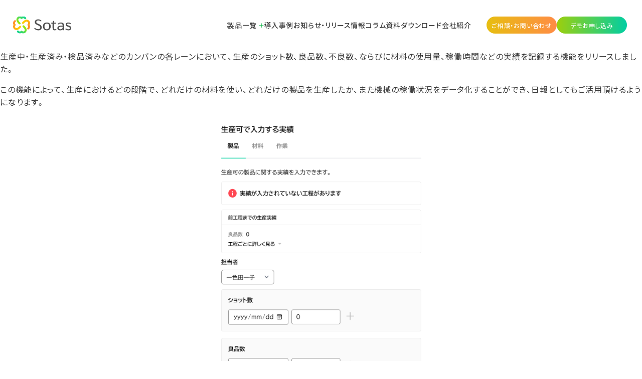

--- FILE ---
content_type: text/html; charset=UTF-8
request_url: https://sotas.co.jp/release/release231017/
body_size: 15445
content:

<!DOCTYPE html>
<html lang="ja">
  <head>
    <!-- Google Tag Manager -->
    <script>
        (function(w,d,s,l,i){w[l]=w[l]||[];w[l].push({'gtm.start':　new Date().getTime(),event:'gtm.js'});var f=d.getElementsByTagName(s)[0],　j=d.createElement(s),dl=l!='dataLayer'?'&l='+l:'';j.async=true;j.src=　'https://www.googletagmanager.com/gtm.js?id='+i+dl;f.parentNode.insertBefore(j,f);　})(window,document,'script','dataLayer','GTM-MJF6R5W');
    </script>
    <!-- End Google Tag Manager -->
    <meta charset="UTF-8">
    <meta content="IE=edge" http-equiv="X-UA-Compatible">
    <meta name="viewport" content="width=device-width">
    <meta property="og:locale" content="ja_JP">
    <meta property="og:site_name" content="Sotas株式会社 - 素材企業の売上と生産性向上を加速化する">
    <meta property="og:type" content="article">
    <meta property="og:url" content="https://sotas.co.jp/release/release231017/">
    <meta property="og:title" content="Sotas工程管理にレーンごとの実績を記録する機能をリリースしました。 | Sotas株式会社">
    <meta property="og:image" content="https://sotas.co.jp/wp-content/themes/Sotas-corporatesite2024/assets/images/common/share/ogp.png">
    <meta property="og:description" content="">
    <meta name="twitter:card" content="summary_large_image">
    <meta name="twitter:title" content="Sotas工程管理にレーンごとの実績を記録する機能をリリースしました。 | Sotas株式会社">
    <meta name="twitter:description" content="">
    <meta name="twitter:image" content="https://sotas.co.jp/wp-content/themes/Sotas-corporatesite2024/assets/images/common/share/ogp.png">
    <link rel="canonical" href="https://sotas.co.jp/release/release231017/">
    <link rel="apple-touch-icon" type="image/png" href="https://sotas.co.jp/wp-content/themes/Sotas-corporatesite2024/assets/images/common/share/apple-touch-icon.png">
    <link rel="stylesheet" href="https://sotas.co.jp/wp-content/themes/Sotas-corporatesite2024/assets/css/common/common.css?20241127" media="all">
	            <script defer src="https://sotas.co.jp/wp-content/themes/Sotas-corporatesite2024/assets/js/common/modernizr-custom.js"></script>
    <script defer src="https://sotas.co.jp/wp-content/themes/Sotas-corporatesite2024/assets/js/common/common.js?20241115"></script>
    <script defer src="https://sotas.co.jp/wp-content/themes/Sotas-corporatesite2024/assets/js/common/commonFaq.js?20240612"></script>
    <script defer src="https://sotas.co.jp/wp-content/themes/Sotas-corporatesite2024/assets/js/common/commonZoomPic.js?20240612"></script>
        <script async src="https://note.com/scripts/embed.js" charset="utf-8"></script>
          
		<!-- All in One SEO 4.9.2 - aioseo.com -->
	<meta name="description" content="生産中・生産済み・検品済みなどのカンバンの各レーンにおいて、生産のショット数、良品数、不良数、ならびに材料の使" />
	<meta name="robots" content="max-image-preview:large" />
	<link rel="canonical" href="https://sotas.co.jp/release/release231017/" />
	<meta name="generator" content="All in One SEO (AIOSEO) 4.9.2" />
		<meta property="og:locale" content="ja_JP" />
		<meta property="og:site_name" content="Sotas株式会社 | 化学業界向け環境配慮型 受発注/生産管理システム「Sotas」と素材プラットフォーム「Sotas市場」の開発および提供をしています。" />
		<meta property="og:type" content="article" />
		<meta property="og:title" content="Sotas工程管理にレーンごとの実績を記録する機能をリリースしました。 | Sotas株式会社" />
		<meta property="og:description" content="生産中・生産済み・検品済みなどのカンバンの各レーンにおいて、生産のショット数、良品数、不良数、ならびに材料の使" />
		<meta property="og:url" content="https://sotas.co.jp/release/release231017/" />
		<meta property="og:image" content="https://sotas.co.jp/wp-content/uploads/2024/09/77.jpg" />
		<meta property="og:image:secure_url" content="https://sotas.co.jp/wp-content/uploads/2024/09/77.jpg" />
		<meta property="og:image:width" content="784" />
		<meta property="og:image:height" content="531" />
		<meta property="article:published_time" content="2023-10-17T03:17:53+00:00" />
		<meta property="article:modified_time" content="2023-10-17T03:17:53+00:00" />
		<meta name="twitter:card" content="summary" />
		<meta name="twitter:title" content="Sotas工程管理にレーンごとの実績を記録する機能をリリースしました。 | Sotas株式会社" />
		<meta name="twitter:description" content="生産中・生産済み・検品済みなどのカンバンの各レーンにおいて、生産のショット数、良品数、不良数、ならびに材料の使" />
		<meta name="twitter:image" content="https://sotas.co.jp/wp-content/uploads/2024/09/8.jpg" />
		<script type="application/ld+json" class="aioseo-schema">
			{"@context":"https:\/\/schema.org","@graph":[{"@type":"BreadcrumbList","@id":"https:\/\/sotas.co.jp\/release\/release231017\/#breadcrumblist","itemListElement":[{"@type":"ListItem","@id":"https:\/\/sotas.co.jp#listItem","position":1,"name":"\u30db\u30fc\u30e0","item":"https:\/\/sotas.co.jp","nextItem":{"@type":"ListItem","@id":"https:\/\/sotas.co.jp\/release\/#listItem","name":"\u30ea\u30ea\u30fc\u30b9\u60c5\u5831"}},{"@type":"ListItem","@id":"https:\/\/sotas.co.jp\/release\/#listItem","position":2,"name":"\u30ea\u30ea\u30fc\u30b9\u60c5\u5831","item":"https:\/\/sotas.co.jp\/release\/","nextItem":{"@type":"ListItem","@id":"https:\/\/sotas.co.jp\/release\/release231017\/#listItem","name":"Sotas\u5de5\u7a0b\u7ba1\u7406\u306b\u30ec\u30fc\u30f3\u3054\u3068\u306e\u5b9f\u7e3e\u3092\u8a18\u9332\u3059\u308b\u6a5f\u80fd\u3092\u30ea\u30ea\u30fc\u30b9\u3057\u307e\u3057\u305f\u3002"},"previousItem":{"@type":"ListItem","@id":"https:\/\/sotas.co.jp#listItem","name":"\u30db\u30fc\u30e0"}},{"@type":"ListItem","@id":"https:\/\/sotas.co.jp\/release\/release231017\/#listItem","position":3,"name":"Sotas\u5de5\u7a0b\u7ba1\u7406\u306b\u30ec\u30fc\u30f3\u3054\u3068\u306e\u5b9f\u7e3e\u3092\u8a18\u9332\u3059\u308b\u6a5f\u80fd\u3092\u30ea\u30ea\u30fc\u30b9\u3057\u307e\u3057\u305f\u3002","previousItem":{"@type":"ListItem","@id":"https:\/\/sotas.co.jp\/release\/#listItem","name":"\u30ea\u30ea\u30fc\u30b9\u60c5\u5831"}}]},{"@type":"Organization","@id":"https:\/\/sotas.co.jp\/#organization","name":"Sotas\u682a\u5f0f\u4f1a\u793e","description":"\u5316\u5b66\u696d\u754c\u5411\u3051\u74b0\u5883\u914d\u616e\u578b \u53d7\u767a\u6ce8\/\u751f\u7523\u7ba1\u7406\u30b7\u30b9\u30c6\u30e0\u300cSotas\u300d\u3068\u7d20\u6750\u30d7\u30e9\u30c3\u30c8\u30d5\u30a9\u30fc\u30e0\u300cSotas\u5e02\u5834\u300d\u306e\u958b\u767a\u304a\u3088\u3073\u63d0\u4f9b\u3092\u3057\u3066\u3044\u307e\u3059\u3002","url":"https:\/\/sotas.co.jp\/","logo":{"@type":"ImageObject","url":"https:\/\/sotas.co.jp\/wp-content\/uploads\/2022\/07\/Sotas_logo-3.png","@id":"https:\/\/sotas.co.jp\/release\/release231017\/#organizationLogo","width":1178,"height":499},"image":{"@id":"https:\/\/sotas.co.jp\/release\/release231017\/#organizationLogo"}},{"@type":"WebPage","@id":"https:\/\/sotas.co.jp\/release\/release231017\/#webpage","url":"https:\/\/sotas.co.jp\/release\/release231017\/","name":"Sotas\u5de5\u7a0b\u7ba1\u7406\u306b\u30ec\u30fc\u30f3\u3054\u3068\u306e\u5b9f\u7e3e\u3092\u8a18\u9332\u3059\u308b\u6a5f\u80fd\u3092\u30ea\u30ea\u30fc\u30b9\u3057\u307e\u3057\u305f\u3002 | Sotas\u682a\u5f0f\u4f1a\u793e","description":"\u751f\u7523\u4e2d\u30fb\u751f\u7523\u6e08\u307f\u30fb\u691c\u54c1\u6e08\u307f\u306a\u3069\u306e\u30ab\u30f3\u30d0\u30f3\u306e\u5404\u30ec\u30fc\u30f3\u306b\u304a\u3044\u3066\u3001\u751f\u7523\u306e\u30b7\u30e7\u30c3\u30c8\u6570\u3001\u826f\u54c1\u6570\u3001\u4e0d\u826f\u6570\u3001\u306a\u3089\u3073\u306b\u6750\u6599\u306e\u4f7f","inLanguage":"ja","isPartOf":{"@id":"https:\/\/sotas.co.jp\/#website"},"breadcrumb":{"@id":"https:\/\/sotas.co.jp\/release\/release231017\/#breadcrumblist"},"datePublished":"2023-10-17T12:17:53+09:00","dateModified":"2023-10-17T12:17:53+09:00"},{"@type":"WebSite","@id":"https:\/\/sotas.co.jp\/#website","url":"https:\/\/sotas.co.jp\/","name":"Sotas\u682a\u5f0f\u4f1a\u793e","description":"\u5316\u5b66\u696d\u754c\u5411\u3051\u74b0\u5883\u914d\u616e\u578b \u53d7\u767a\u6ce8\/\u751f\u7523\u7ba1\u7406\u30b7\u30b9\u30c6\u30e0\u300cSotas\u300d\u3068\u7d20\u6750\u30d7\u30e9\u30c3\u30c8\u30d5\u30a9\u30fc\u30e0\u300cSotas\u5e02\u5834\u300d\u306e\u958b\u767a\u304a\u3088\u3073\u63d0\u4f9b\u3092\u3057\u3066\u3044\u307e\u3059\u3002","inLanguage":"ja","publisher":{"@id":"https:\/\/sotas.co.jp\/#organization"}}]}
		</script>
		<!-- All in One SEO -->

<link rel='dns-prefetch' href='//webfonts.xserver.jp' />
<link rel='dns-prefetch' href='//js-na2.hs-scripts.com' />
<link rel="alternate" title="oEmbed (JSON)" type="application/json+oembed" href="https://sotas.co.jp/wp-json/oembed/1.0/embed?url=https%3A%2F%2Fsotas.co.jp%2Frelease%2Frelease231017%2F" />
<link rel="alternate" title="oEmbed (XML)" type="text/xml+oembed" href="https://sotas.co.jp/wp-json/oembed/1.0/embed?url=https%3A%2F%2Fsotas.co.jp%2Frelease%2Frelease231017%2F&#038;format=xml" />
<style id='wp-img-auto-sizes-contain-inline-css' type='text/css'>
img:is([sizes=auto i],[sizes^="auto," i]){contain-intrinsic-size:3000px 1500px}
/*# sourceURL=wp-img-auto-sizes-contain-inline-css */
</style>
<style id='wp-emoji-styles-inline-css' type='text/css'>

	img.wp-smiley, img.emoji {
		display: inline !important;
		border: none !important;
		box-shadow: none !important;
		height: 1em !important;
		width: 1em !important;
		margin: 0 0.07em !important;
		vertical-align: -0.1em !important;
		background: none !important;
		padding: 0 !important;
	}
/*# sourceURL=wp-emoji-styles-inline-css */
</style>
<style id='wp-block-library-inline-css' type='text/css'>
:root{--wp-block-synced-color:#7a00df;--wp-block-synced-color--rgb:122,0,223;--wp-bound-block-color:var(--wp-block-synced-color);--wp-editor-canvas-background:#ddd;--wp-admin-theme-color:#007cba;--wp-admin-theme-color--rgb:0,124,186;--wp-admin-theme-color-darker-10:#006ba1;--wp-admin-theme-color-darker-10--rgb:0,107,160.5;--wp-admin-theme-color-darker-20:#005a87;--wp-admin-theme-color-darker-20--rgb:0,90,135;--wp-admin-border-width-focus:2px}@media (min-resolution:192dpi){:root{--wp-admin-border-width-focus:1.5px}}.wp-element-button{cursor:pointer}:root .has-very-light-gray-background-color{background-color:#eee}:root .has-very-dark-gray-background-color{background-color:#313131}:root .has-very-light-gray-color{color:#eee}:root .has-very-dark-gray-color{color:#313131}:root .has-vivid-green-cyan-to-vivid-cyan-blue-gradient-background{background:linear-gradient(135deg,#00d084,#0693e3)}:root .has-purple-crush-gradient-background{background:linear-gradient(135deg,#34e2e4,#4721fb 50%,#ab1dfe)}:root .has-hazy-dawn-gradient-background{background:linear-gradient(135deg,#faaca8,#dad0ec)}:root .has-subdued-olive-gradient-background{background:linear-gradient(135deg,#fafae1,#67a671)}:root .has-atomic-cream-gradient-background{background:linear-gradient(135deg,#fdd79a,#004a59)}:root .has-nightshade-gradient-background{background:linear-gradient(135deg,#330968,#31cdcf)}:root .has-midnight-gradient-background{background:linear-gradient(135deg,#020381,#2874fc)}:root{--wp--preset--font-size--normal:16px;--wp--preset--font-size--huge:42px}.has-regular-font-size{font-size:1em}.has-larger-font-size{font-size:2.625em}.has-normal-font-size{font-size:var(--wp--preset--font-size--normal)}.has-huge-font-size{font-size:var(--wp--preset--font-size--huge)}.has-text-align-center{text-align:center}.has-text-align-left{text-align:left}.has-text-align-right{text-align:right}.has-fit-text{white-space:nowrap!important}#end-resizable-editor-section{display:none}.aligncenter{clear:both}.items-justified-left{justify-content:flex-start}.items-justified-center{justify-content:center}.items-justified-right{justify-content:flex-end}.items-justified-space-between{justify-content:space-between}.screen-reader-text{border:0;clip-path:inset(50%);height:1px;margin:-1px;overflow:hidden;padding:0;position:absolute;width:1px;word-wrap:normal!important}.screen-reader-text:focus{background-color:#ddd;clip-path:none;color:#444;display:block;font-size:1em;height:auto;left:5px;line-height:normal;padding:15px 23px 14px;text-decoration:none;top:5px;width:auto;z-index:100000}html :where(.has-border-color){border-style:solid}html :where([style*=border-top-color]){border-top-style:solid}html :where([style*=border-right-color]){border-right-style:solid}html :where([style*=border-bottom-color]){border-bottom-style:solid}html :where([style*=border-left-color]){border-left-style:solid}html :where([style*=border-width]){border-style:solid}html :where([style*=border-top-width]){border-top-style:solid}html :where([style*=border-right-width]){border-right-style:solid}html :where([style*=border-bottom-width]){border-bottom-style:solid}html :where([style*=border-left-width]){border-left-style:solid}html :where(img[class*=wp-image-]){height:auto;max-width:100%}:where(figure){margin:0 0 1em}html :where(.is-position-sticky){--wp-admin--admin-bar--position-offset:var(--wp-admin--admin-bar--height,0px)}@media screen and (max-width:600px){html :where(.is-position-sticky){--wp-admin--admin-bar--position-offset:0px}}

/*# sourceURL=wp-block-library-inline-css */
</style><style id='wp-block-image-inline-css' type='text/css'>
.wp-block-image>a,.wp-block-image>figure>a{display:inline-block}.wp-block-image img{box-sizing:border-box;height:auto;max-width:100%;vertical-align:bottom}@media not (prefers-reduced-motion){.wp-block-image img.hide{visibility:hidden}.wp-block-image img.show{animation:show-content-image .4s}}.wp-block-image[style*=border-radius] img,.wp-block-image[style*=border-radius]>a{border-radius:inherit}.wp-block-image.has-custom-border img{box-sizing:border-box}.wp-block-image.aligncenter{text-align:center}.wp-block-image.alignfull>a,.wp-block-image.alignwide>a{width:100%}.wp-block-image.alignfull img,.wp-block-image.alignwide img{height:auto;width:100%}.wp-block-image .aligncenter,.wp-block-image .alignleft,.wp-block-image .alignright,.wp-block-image.aligncenter,.wp-block-image.alignleft,.wp-block-image.alignright{display:table}.wp-block-image .aligncenter>figcaption,.wp-block-image .alignleft>figcaption,.wp-block-image .alignright>figcaption,.wp-block-image.aligncenter>figcaption,.wp-block-image.alignleft>figcaption,.wp-block-image.alignright>figcaption{caption-side:bottom;display:table-caption}.wp-block-image .alignleft{float:left;margin:.5em 1em .5em 0}.wp-block-image .alignright{float:right;margin:.5em 0 .5em 1em}.wp-block-image .aligncenter{margin-left:auto;margin-right:auto}.wp-block-image :where(figcaption){margin-bottom:1em;margin-top:.5em}.wp-block-image.is-style-circle-mask img{border-radius:9999px}@supports ((-webkit-mask-image:none) or (mask-image:none)) or (-webkit-mask-image:none){.wp-block-image.is-style-circle-mask img{border-radius:0;-webkit-mask-image:url('data:image/svg+xml;utf8,<svg viewBox="0 0 100 100" xmlns="http://www.w3.org/2000/svg"><circle cx="50" cy="50" r="50"/></svg>');mask-image:url('data:image/svg+xml;utf8,<svg viewBox="0 0 100 100" xmlns="http://www.w3.org/2000/svg"><circle cx="50" cy="50" r="50"/></svg>');mask-mode:alpha;-webkit-mask-position:center;mask-position:center;-webkit-mask-repeat:no-repeat;mask-repeat:no-repeat;-webkit-mask-size:contain;mask-size:contain}}:root :where(.wp-block-image.is-style-rounded img,.wp-block-image .is-style-rounded img){border-radius:9999px}.wp-block-image figure{margin:0}.wp-lightbox-container{display:flex;flex-direction:column;position:relative}.wp-lightbox-container img{cursor:zoom-in}.wp-lightbox-container img:hover+button{opacity:1}.wp-lightbox-container button{align-items:center;backdrop-filter:blur(16px) saturate(180%);background-color:#5a5a5a40;border:none;border-radius:4px;cursor:zoom-in;display:flex;height:20px;justify-content:center;opacity:0;padding:0;position:absolute;right:16px;text-align:center;top:16px;width:20px;z-index:100}@media not (prefers-reduced-motion){.wp-lightbox-container button{transition:opacity .2s ease}}.wp-lightbox-container button:focus-visible{outline:3px auto #5a5a5a40;outline:3px auto -webkit-focus-ring-color;outline-offset:3px}.wp-lightbox-container button:hover{cursor:pointer;opacity:1}.wp-lightbox-container button:focus{opacity:1}.wp-lightbox-container button:focus,.wp-lightbox-container button:hover,.wp-lightbox-container button:not(:hover):not(:active):not(.has-background){background-color:#5a5a5a40;border:none}.wp-lightbox-overlay{box-sizing:border-box;cursor:zoom-out;height:100vh;left:0;overflow:hidden;position:fixed;top:0;visibility:hidden;width:100%;z-index:100000}.wp-lightbox-overlay .close-button{align-items:center;cursor:pointer;display:flex;justify-content:center;min-height:40px;min-width:40px;padding:0;position:absolute;right:calc(env(safe-area-inset-right) + 16px);top:calc(env(safe-area-inset-top) + 16px);z-index:5000000}.wp-lightbox-overlay .close-button:focus,.wp-lightbox-overlay .close-button:hover,.wp-lightbox-overlay .close-button:not(:hover):not(:active):not(.has-background){background:none;border:none}.wp-lightbox-overlay .lightbox-image-container{height:var(--wp--lightbox-container-height);left:50%;overflow:hidden;position:absolute;top:50%;transform:translate(-50%,-50%);transform-origin:top left;width:var(--wp--lightbox-container-width);z-index:9999999999}.wp-lightbox-overlay .wp-block-image{align-items:center;box-sizing:border-box;display:flex;height:100%;justify-content:center;margin:0;position:relative;transform-origin:0 0;width:100%;z-index:3000000}.wp-lightbox-overlay .wp-block-image img{height:var(--wp--lightbox-image-height);min-height:var(--wp--lightbox-image-height);min-width:var(--wp--lightbox-image-width);width:var(--wp--lightbox-image-width)}.wp-lightbox-overlay .wp-block-image figcaption{display:none}.wp-lightbox-overlay button{background:none;border:none}.wp-lightbox-overlay .scrim{background-color:#fff;height:100%;opacity:.9;position:absolute;width:100%;z-index:2000000}.wp-lightbox-overlay.active{visibility:visible}@media not (prefers-reduced-motion){.wp-lightbox-overlay.active{animation:turn-on-visibility .25s both}.wp-lightbox-overlay.active img{animation:turn-on-visibility .35s both}.wp-lightbox-overlay.show-closing-animation:not(.active){animation:turn-off-visibility .35s both}.wp-lightbox-overlay.show-closing-animation:not(.active) img{animation:turn-off-visibility .25s both}.wp-lightbox-overlay.zoom.active{animation:none;opacity:1;visibility:visible}.wp-lightbox-overlay.zoom.active .lightbox-image-container{animation:lightbox-zoom-in .4s}.wp-lightbox-overlay.zoom.active .lightbox-image-container img{animation:none}.wp-lightbox-overlay.zoom.active .scrim{animation:turn-on-visibility .4s forwards}.wp-lightbox-overlay.zoom.show-closing-animation:not(.active){animation:none}.wp-lightbox-overlay.zoom.show-closing-animation:not(.active) .lightbox-image-container{animation:lightbox-zoom-out .4s}.wp-lightbox-overlay.zoom.show-closing-animation:not(.active) .lightbox-image-container img{animation:none}.wp-lightbox-overlay.zoom.show-closing-animation:not(.active) .scrim{animation:turn-off-visibility .4s forwards}}@keyframes show-content-image{0%{visibility:hidden}99%{visibility:hidden}to{visibility:visible}}@keyframes turn-on-visibility{0%{opacity:0}to{opacity:1}}@keyframes turn-off-visibility{0%{opacity:1;visibility:visible}99%{opacity:0;visibility:visible}to{opacity:0;visibility:hidden}}@keyframes lightbox-zoom-in{0%{transform:translate(calc((-100vw + var(--wp--lightbox-scrollbar-width))/2 + var(--wp--lightbox-initial-left-position)),calc(-50vh + var(--wp--lightbox-initial-top-position))) scale(var(--wp--lightbox-scale))}to{transform:translate(-50%,-50%) scale(1)}}@keyframes lightbox-zoom-out{0%{transform:translate(-50%,-50%) scale(1);visibility:visible}99%{visibility:visible}to{transform:translate(calc((-100vw + var(--wp--lightbox-scrollbar-width))/2 + var(--wp--lightbox-initial-left-position)),calc(-50vh + var(--wp--lightbox-initial-top-position))) scale(var(--wp--lightbox-scale));visibility:hidden}}
/*# sourceURL=https://sotas.co.jp/wp-includes/blocks/image/style.min.css */
</style>
<style id='wp-block-paragraph-inline-css' type='text/css'>
.is-small-text{font-size:.875em}.is-regular-text{font-size:1em}.is-large-text{font-size:2.25em}.is-larger-text{font-size:3em}.has-drop-cap:not(:focus):first-letter{float:left;font-size:8.4em;font-style:normal;font-weight:100;line-height:.68;margin:.05em .1em 0 0;text-transform:uppercase}body.rtl .has-drop-cap:not(:focus):first-letter{float:none;margin-left:.1em}p.has-drop-cap.has-background{overflow:hidden}:root :where(p.has-background){padding:1.25em 2.375em}:where(p.has-text-color:not(.has-link-color)) a{color:inherit}p.has-text-align-left[style*="writing-mode:vertical-lr"],p.has-text-align-right[style*="writing-mode:vertical-rl"]{rotate:180deg}
/*# sourceURL=https://sotas.co.jp/wp-includes/blocks/paragraph/style.min.css */
</style>
<style id='global-styles-inline-css' type='text/css'>
:root{--wp--preset--aspect-ratio--square: 1;--wp--preset--aspect-ratio--4-3: 4/3;--wp--preset--aspect-ratio--3-4: 3/4;--wp--preset--aspect-ratio--3-2: 3/2;--wp--preset--aspect-ratio--2-3: 2/3;--wp--preset--aspect-ratio--16-9: 16/9;--wp--preset--aspect-ratio--9-16: 9/16;--wp--preset--color--black: #000000;--wp--preset--color--cyan-bluish-gray: #abb8c3;--wp--preset--color--white: #ffffff;--wp--preset--color--pale-pink: #f78da7;--wp--preset--color--vivid-red: #cf2e2e;--wp--preset--color--luminous-vivid-orange: #ff6900;--wp--preset--color--luminous-vivid-amber: #fcb900;--wp--preset--color--light-green-cyan: #7bdcb5;--wp--preset--color--vivid-green-cyan: #00d084;--wp--preset--color--pale-cyan-blue: #8ed1fc;--wp--preset--color--vivid-cyan-blue: #0693e3;--wp--preset--color--vivid-purple: #9b51e0;--wp--preset--gradient--vivid-cyan-blue-to-vivid-purple: linear-gradient(135deg,rgb(6,147,227) 0%,rgb(155,81,224) 100%);--wp--preset--gradient--light-green-cyan-to-vivid-green-cyan: linear-gradient(135deg,rgb(122,220,180) 0%,rgb(0,208,130) 100%);--wp--preset--gradient--luminous-vivid-amber-to-luminous-vivid-orange: linear-gradient(135deg,rgb(252,185,0) 0%,rgb(255,105,0) 100%);--wp--preset--gradient--luminous-vivid-orange-to-vivid-red: linear-gradient(135deg,rgb(255,105,0) 0%,rgb(207,46,46) 100%);--wp--preset--gradient--very-light-gray-to-cyan-bluish-gray: linear-gradient(135deg,rgb(238,238,238) 0%,rgb(169,184,195) 100%);--wp--preset--gradient--cool-to-warm-spectrum: linear-gradient(135deg,rgb(74,234,220) 0%,rgb(151,120,209) 20%,rgb(207,42,186) 40%,rgb(238,44,130) 60%,rgb(251,105,98) 80%,rgb(254,248,76) 100%);--wp--preset--gradient--blush-light-purple: linear-gradient(135deg,rgb(255,206,236) 0%,rgb(152,150,240) 100%);--wp--preset--gradient--blush-bordeaux: linear-gradient(135deg,rgb(254,205,165) 0%,rgb(254,45,45) 50%,rgb(107,0,62) 100%);--wp--preset--gradient--luminous-dusk: linear-gradient(135deg,rgb(255,203,112) 0%,rgb(199,81,192) 50%,rgb(65,88,208) 100%);--wp--preset--gradient--pale-ocean: linear-gradient(135deg,rgb(255,245,203) 0%,rgb(182,227,212) 50%,rgb(51,167,181) 100%);--wp--preset--gradient--electric-grass: linear-gradient(135deg,rgb(202,248,128) 0%,rgb(113,206,126) 100%);--wp--preset--gradient--midnight: linear-gradient(135deg,rgb(2,3,129) 0%,rgb(40,116,252) 100%);--wp--preset--font-size--small: 13px;--wp--preset--font-size--medium: 20px;--wp--preset--font-size--large: 36px;--wp--preset--font-size--x-large: 42px;--wp--preset--spacing--20: 0.44rem;--wp--preset--spacing--30: 0.67rem;--wp--preset--spacing--40: 1rem;--wp--preset--spacing--50: 1.5rem;--wp--preset--spacing--60: 2.25rem;--wp--preset--spacing--70: 3.38rem;--wp--preset--spacing--80: 5.06rem;--wp--preset--shadow--natural: 6px 6px 9px rgba(0, 0, 0, 0.2);--wp--preset--shadow--deep: 12px 12px 50px rgba(0, 0, 0, 0.4);--wp--preset--shadow--sharp: 6px 6px 0px rgba(0, 0, 0, 0.2);--wp--preset--shadow--outlined: 6px 6px 0px -3px rgb(255, 255, 255), 6px 6px rgb(0, 0, 0);--wp--preset--shadow--crisp: 6px 6px 0px rgb(0, 0, 0);}:where(.is-layout-flex){gap: 0.5em;}:where(.is-layout-grid){gap: 0.5em;}body .is-layout-flex{display: flex;}.is-layout-flex{flex-wrap: wrap;align-items: center;}.is-layout-flex > :is(*, div){margin: 0;}body .is-layout-grid{display: grid;}.is-layout-grid > :is(*, div){margin: 0;}:where(.wp-block-columns.is-layout-flex){gap: 2em;}:where(.wp-block-columns.is-layout-grid){gap: 2em;}:where(.wp-block-post-template.is-layout-flex){gap: 1.25em;}:where(.wp-block-post-template.is-layout-grid){gap: 1.25em;}.has-black-color{color: var(--wp--preset--color--black) !important;}.has-cyan-bluish-gray-color{color: var(--wp--preset--color--cyan-bluish-gray) !important;}.has-white-color{color: var(--wp--preset--color--white) !important;}.has-pale-pink-color{color: var(--wp--preset--color--pale-pink) !important;}.has-vivid-red-color{color: var(--wp--preset--color--vivid-red) !important;}.has-luminous-vivid-orange-color{color: var(--wp--preset--color--luminous-vivid-orange) !important;}.has-luminous-vivid-amber-color{color: var(--wp--preset--color--luminous-vivid-amber) !important;}.has-light-green-cyan-color{color: var(--wp--preset--color--light-green-cyan) !important;}.has-vivid-green-cyan-color{color: var(--wp--preset--color--vivid-green-cyan) !important;}.has-pale-cyan-blue-color{color: var(--wp--preset--color--pale-cyan-blue) !important;}.has-vivid-cyan-blue-color{color: var(--wp--preset--color--vivid-cyan-blue) !important;}.has-vivid-purple-color{color: var(--wp--preset--color--vivid-purple) !important;}.has-black-background-color{background-color: var(--wp--preset--color--black) !important;}.has-cyan-bluish-gray-background-color{background-color: var(--wp--preset--color--cyan-bluish-gray) !important;}.has-white-background-color{background-color: var(--wp--preset--color--white) !important;}.has-pale-pink-background-color{background-color: var(--wp--preset--color--pale-pink) !important;}.has-vivid-red-background-color{background-color: var(--wp--preset--color--vivid-red) !important;}.has-luminous-vivid-orange-background-color{background-color: var(--wp--preset--color--luminous-vivid-orange) !important;}.has-luminous-vivid-amber-background-color{background-color: var(--wp--preset--color--luminous-vivid-amber) !important;}.has-light-green-cyan-background-color{background-color: var(--wp--preset--color--light-green-cyan) !important;}.has-vivid-green-cyan-background-color{background-color: var(--wp--preset--color--vivid-green-cyan) !important;}.has-pale-cyan-blue-background-color{background-color: var(--wp--preset--color--pale-cyan-blue) !important;}.has-vivid-cyan-blue-background-color{background-color: var(--wp--preset--color--vivid-cyan-blue) !important;}.has-vivid-purple-background-color{background-color: var(--wp--preset--color--vivid-purple) !important;}.has-black-border-color{border-color: var(--wp--preset--color--black) !important;}.has-cyan-bluish-gray-border-color{border-color: var(--wp--preset--color--cyan-bluish-gray) !important;}.has-white-border-color{border-color: var(--wp--preset--color--white) !important;}.has-pale-pink-border-color{border-color: var(--wp--preset--color--pale-pink) !important;}.has-vivid-red-border-color{border-color: var(--wp--preset--color--vivid-red) !important;}.has-luminous-vivid-orange-border-color{border-color: var(--wp--preset--color--luminous-vivid-orange) !important;}.has-luminous-vivid-amber-border-color{border-color: var(--wp--preset--color--luminous-vivid-amber) !important;}.has-light-green-cyan-border-color{border-color: var(--wp--preset--color--light-green-cyan) !important;}.has-vivid-green-cyan-border-color{border-color: var(--wp--preset--color--vivid-green-cyan) !important;}.has-pale-cyan-blue-border-color{border-color: var(--wp--preset--color--pale-cyan-blue) !important;}.has-vivid-cyan-blue-border-color{border-color: var(--wp--preset--color--vivid-cyan-blue) !important;}.has-vivid-purple-border-color{border-color: var(--wp--preset--color--vivid-purple) !important;}.has-vivid-cyan-blue-to-vivid-purple-gradient-background{background: var(--wp--preset--gradient--vivid-cyan-blue-to-vivid-purple) !important;}.has-light-green-cyan-to-vivid-green-cyan-gradient-background{background: var(--wp--preset--gradient--light-green-cyan-to-vivid-green-cyan) !important;}.has-luminous-vivid-amber-to-luminous-vivid-orange-gradient-background{background: var(--wp--preset--gradient--luminous-vivid-amber-to-luminous-vivid-orange) !important;}.has-luminous-vivid-orange-to-vivid-red-gradient-background{background: var(--wp--preset--gradient--luminous-vivid-orange-to-vivid-red) !important;}.has-very-light-gray-to-cyan-bluish-gray-gradient-background{background: var(--wp--preset--gradient--very-light-gray-to-cyan-bluish-gray) !important;}.has-cool-to-warm-spectrum-gradient-background{background: var(--wp--preset--gradient--cool-to-warm-spectrum) !important;}.has-blush-light-purple-gradient-background{background: var(--wp--preset--gradient--blush-light-purple) !important;}.has-blush-bordeaux-gradient-background{background: var(--wp--preset--gradient--blush-bordeaux) !important;}.has-luminous-dusk-gradient-background{background: var(--wp--preset--gradient--luminous-dusk) !important;}.has-pale-ocean-gradient-background{background: var(--wp--preset--gradient--pale-ocean) !important;}.has-electric-grass-gradient-background{background: var(--wp--preset--gradient--electric-grass) !important;}.has-midnight-gradient-background{background: var(--wp--preset--gradient--midnight) !important;}.has-small-font-size{font-size: var(--wp--preset--font-size--small) !important;}.has-medium-font-size{font-size: var(--wp--preset--font-size--medium) !important;}.has-large-font-size{font-size: var(--wp--preset--font-size--large) !important;}.has-x-large-font-size{font-size: var(--wp--preset--font-size--x-large) !important;}
/*# sourceURL=global-styles-inline-css */
</style>

<style id='classic-theme-styles-inline-css' type='text/css'>
/*! This file is auto-generated */
.wp-block-button__link{color:#fff;background-color:#32373c;border-radius:9999px;box-shadow:none;text-decoration:none;padding:calc(.667em + 2px) calc(1.333em + 2px);font-size:1.125em}.wp-block-file__button{background:#32373c;color:#fff;text-decoration:none}
/*# sourceURL=/wp-includes/css/classic-themes.min.css */
</style>
<script type="text/javascript" src="https://sotas.co.jp/wp-includes/js/jquery/jquery.min.js?ver=3.7.1" id="jquery-core-js"></script>
<script type="text/javascript" src="https://sotas.co.jp/wp-includes/js/jquery/jquery-migrate.min.js?ver=3.4.1" id="jquery-migrate-js"></script>
<script type="text/javascript" src="//webfonts.xserver.jp/js/xserverv3.js?fadein=0&amp;ver=2.0.9" id="typesquare_std-js"></script>
<link rel="https://api.w.org/" href="https://sotas.co.jp/wp-json/" /><link rel="alternate" title="JSON" type="application/json" href="https://sotas.co.jp/wp-json/wp/v2/release/1535" /><link rel="EditURI" type="application/rsd+xml" title="RSD" href="https://sotas.co.jp/xmlrpc.php?rsd" />
<meta name="generator" content="WordPress 6.9" />
<link rel='shortlink' href='https://sotas.co.jp/?p=1535' />
			<!-- DO NOT COPY THIS SNIPPET! Start of Page Analytics Tracking for HubSpot WordPress plugin v11.3.33-->
			<script class="hsq-set-content-id" data-content-id="blog-post">
				var _hsq = _hsq || [];
				_hsq.push(["setContentType", "blog-post"]);
			</script>
			<!-- DO NOT COPY THIS SNIPPET! End of Page Analytics Tracking for HubSpot WordPress plugin -->
			<noscript><style>.lazyload[data-src]{display:none !important;}</style></noscript><style>.lazyload{background-image:none !important;}.lazyload:before{background-image:none !important;}</style><link rel="icon" href="https://sotas.co.jp/wp-content/uploads/2023/01/cropped-favicon-32x32.png" sizes="32x32" />
<link rel="icon" href="https://sotas.co.jp/wp-content/uploads/2023/01/cropped-favicon-192x192.png" sizes="192x192" />
<link rel="apple-touch-icon" href="https://sotas.co.jp/wp-content/uploads/2023/01/cropped-favicon-180x180.png" />
<meta name="msapplication-TileImage" content="https://sotas.co.jp/wp-content/uploads/2023/01/cropped-favicon-270x270.png" />
		<style type="text/css" id="wp-custom-css">
			/* 段落の行間と余白を読みやすく調整 */
p {
  line-height: 1.6 !important;
  margin-top: 0 !important;
  margin-bottom: 1em !important;
}

/* Gutenberg段落ブロックの余白も統一 */
.wp-block-paragraph {
  margin-bottom: 1em !important;
}

/* --- Valueセクション（#philosophy）だけ調整 --- */

/* 右カラムのテキストボックス幅を広げる（可読性を保てる範囲で） */
#philosophy .philosophy-policy-box {
  max-width: 720px;   /* 好みで 680〜760px に調整可能 */
  width: auto;        /* 固定幅があれば解除 */
}

/* 段落は自然に折り返し・行間だけ調整 */
#philosophy .philosophy-policy-box-txt-03 {
  line-height: 1.8;
  white-space: normal;
}

/* タブレット以下では全幅にして読みやすく */
@media (max-width: 1024px) {
  #philosophy .philosophy-policy-box {
    max-width: 100%;
  }
}

/* 箇条書きの見た目と余白 */
#philosophy .philosophy-list {
  margin: 0 0 1.2em 1.2em; /* 下余白＆左インデント */
  padding-left: 1.2em;
  list-style: disc;
}
#philosophy .philosophy-list li {
  font-size: 1em !important; /* 本文サイズに揃える */
  font-weight: normal;       /* 太字解除（テーマ側で太字なら） */
  line-height: 1.8;
  margin: 0 0 .3em 0;
  list-style-position: outside;
}
/* philosophy セクション内のリストの文字サイズを本文に合わせる（固定px指定） */
#philosophy .philosophy-list,
#philosophy .philosophy-list li {
  font-size: 14px !important;  /* ← 好きなサイズに調整可能 */
  font-weight: normal;
  line-height: 1.8;
  list-style-position: outside;
}
#philosophy .philosophy-policy-box-txt-02 {
  font-weight: 700;      /* 太字 */
  font-size: 1.1em;      /* 少し大きくする（任意） */
  margin-top: 1em;       /* 上に余白追加してメリハリ */
  margin-bottom: 0.3em;  /* 下余白は控えめに */
}
/* 見出しとリストの間隔を少し詰める */
#philosophy .philosophy-policy-box-txt-02 {
  margin-bottom: 0.3em;  /* デフォルトより狭める（0.3〜0.5emお好み） */
}

/* 各リストと次の見出しの間隔を少し広げる */
#philosophy .philosophy-list {
  margin-bottom: 1.5em;  /* ここを広げるとMetamorphoseまでの距離が取れる */
}
		</style>
		          </head>
  <body>
    <div id="headerBgVisible"></div>
    <!--HEADER-->
    <section class="header" id="header">
              <header>
          <div class="header-wrapper">
            <div class="header-inner">
              <div class="header-logo">
                                  <a href="/"><img src="[data-uri]" alt="Sotas" data-src="/wp-content/themes/Sotas-corporatesite2024/assets/images/common/logo-sotas.svg" decoding="async" class="lazyload" /><noscript><img src="/wp-content/themes/Sotas-corporatesite2024/assets/images/common/logo-sotas.svg" alt="Sotas" data-eio="l" /></noscript></a>
                              </div>
              <div class="header-menu-toggle" id="headerMenuToggle" data-open="false">
                <div class="header-menu-toggle-bars">
                  <div></div>
                </div>
              </div>
              <div class="header-menu" id="headerMenu">
                <div class="header-menu-inner">
                  <nav class="header-nav">
                    <ul class="header-nav-level0">
                      <li class="header-nav-level0-top"><a href="/">TOP</a></li>
                      <li class="header-nav-level0-products header-nav-havedropmenu accordion">
                        <button class="accordion-trigger" aria-expanded="false"></button><a href="/products/">製品一覧</a>
                        <div class="header-nav-dropmenu-container accordion-contents" role="region" hidden="hidden">
                          <div class="header-nav-dropmenu header-nav-dropmenu-product accordion-contents-inner">
                            <div class="header-nav-dropmenu-inner">
                              <div class="header-nav-dropmenu-title">
                                <div class="header-nav-dropmenu-title-en"><span class="font-overpass">PRODUCT</span></div>
                                <div class="header-nav-dropmenu-title-ja">製品一覧</div>
                              </div>
                              <ul class="header-nav-level1">
                                <li class="-top"><a href="/products/">
                                    <div class="header-nav-dropmenu-product-txt-02">製品一覧トップ</div></a></li>
                                <li><a href="/products/chemical-survey/">
                                    <div class="header-nav-dropmenu-product-pic">
                                      <picture>
                                        <source  type="image/webp" data-srcset="/wp-content/uploads/2025/08/kv-img-chemical-survey.webp" /><img src="[data-uri]" alt="" data-src="/wp-content/themes/Sotas-corporatesite2024/assets/images/common/header/product-img-chemical-survey.jpg" decoding="async" class="lazyload" data-eio-rwidth="440" data-eio-rheight="294" />
                                      </picture><noscript><img src="/wp-content/themes/Sotas-corporatesite2024/assets/images/common/header/product-img-chemical-survey.jpg" alt="" data-eio="l" /></noscript>
                                    </div>
                                    <div class="header-nav-dropmenu-product-txt-01">該非・法令判定を自動化。<br/>ストレスフリーな化学調査を実現</div>
                                    <div class="header-nav-dropmenu-product-txt-02">Sotas化学調査</div></a></li>
                                <li><a href="/products/database/">
                                    <div class="header-nav-dropmenu-product-pic">
                                      <picture>
                                        <source  type="image/webp" data-srcset="/wp-content/themes/Sotas-corporatesite2024/assets/images/common/header/product-img-database.webp" /><img src="[data-uri]" alt="" data-src="/wp-content/themes/Sotas-corporatesite2024/assets/images/common/header/product-img-database.jpg" decoding="async" class="lazyload" data-eio-rwidth="440" data-eio-rheight="294" />
                                      </picture><noscript><img src="/wp-content/themes/Sotas-corporatesite2024/assets/images/common/header/product-img-database.jpg" alt="" data-eio="l" /></noscript>
                                    </div>
                                    <div class="header-nav-dropmenu-product-txt-01">比較から選定まで、<br/>化学関連リサーチの新常識</div>
                                    <div class="header-nav-dropmenu-product-txt-02">Sotasデータベース</div></a></li>
                                <li><a href="/products/production-management/">
                                    <div class="header-nav-dropmenu-product-pic">
                                      <picture>
                                        <source  type="image/webp" data-srcset="/wp-content/themes/Sotas-corporatesite2024/assets/images/common/header/product-img-production-management.webp" /><img src="[data-uri]" alt="" data-src="/wp-content/themes/Sotas-corporatesite2024/assets/images/common/header/product-img-production-management.jpg" decoding="async" class="lazyload" data-eio-rwidth="440" data-eio-rheight="294" />
                                      </picture><noscript><img src="/wp-content/themes/Sotas-corporatesite2024/assets/images/common/header/product-img-production-management.jpg" alt="" data-eio="l" /></noscript>
                                    </div>
                                    <div class="header-nav-dropmenu-product-txt-01">持続的な成長のための“最適解”</div>
                                    <div class="header-nav-dropmenu-product-txt-02">Sotas工程管理</div></a></li>
                              </ul>
                            </div>
                          </div>
                        </div>
                      </li>
                      <li class="header-nav-level0-case"><a href="/case/">導入事例</a></li>
                      <li class="header-nav-level0-case pc-hide"><a href="/strength/">Sotasの強み</a></li>                      
                      <li class="header-nav-level0-case pc-hide"><a href="/cases/">サービスの活用シーン</a></li>                      
                      <li class="header-nav-level0-case pc-hide"><a href="/reason/">Sotasが選ばれる理由</a></li>
                      <li class="header-nav-level0-news"><a href="/news/">お知らせ・リリース情報</a></li>
                      <li class="header-nav-level0-column"><a href="/column/">コラム</a></li>
                      <li class="header-nav-level0-download"><a href="/download/">資料ダウンロード</a></li>
                      <li class="header-nav-level0-corporate"><a href="/corporate/">会社紹介</a></li>
                    </ul>
                  </nav>
                  <div class="header-linkbtns">
                    <div class="common-round-btn -grad-orange header-linkbtn header-linkbtn-contact"><a href="/contact/">ご相談・お問い合わせ</a></div>
                    <div class="common-round-btn -grad-green header-linkbtn header-linkbtn-demo"><a href="/demo/">デモお申し込み</a></div>
                  </div>
                </div>
              </div>
            </div>
          </div>
        </header>
          </section>
    
    <style>
    /* PC（768px以上）で特定のリンクを非表示にする */
    @media screen and (min-width: 768px) {
        .pc-hide {
            display: none !important;
        }
    }
    </style>
    
    <main>

<p>生産中・生産済み・検品済みなどのカンバンの各レーンにおいて、生産のショット数、良品数、不良数、ならびに材料の使用量、稼働時間などの実績を記録する機能をリリースしました。</p>



<p>この機能によって、生産におけるどの段階で、どれだけの材料を使い、どれだけの製品を生産したか、また機械の稼働状況をデータ化することができ、日報としてもご活用頂けるようになります。</p>


<div class="wp-block-image">
<figure class="aligncenter size-full is-resized"><img fetchpriority="high" decoding="async" width="531" height="873" src="[data-uri]" alt="" class="wp-image-1536 lazyload" style="aspect-ratio:0.6082474226804123;width:430px;height:auto"   data-src="https://sotas.co.jp/wp-content/uploads/2023/10/image.png" data-srcset="https://sotas.co.jp/wp-content/uploads/2023/10/image.png 531w, https://sotas.co.jp/wp-content/uploads/2023/10/image-182x300.png 182w" data-sizes="auto" data-eio-rwidth="531" data-eio-rheight="873" /><noscript><img fetchpriority="high" decoding="async" width="531" height="873" src="https://sotas.co.jp/wp-content/uploads/2023/10/image.png" alt="" class="wp-image-1536" style="aspect-ratio:0.6082474226804123;width:430px;height:auto" srcset="https://sotas.co.jp/wp-content/uploads/2023/10/image.png 531w, https://sotas.co.jp/wp-content/uploads/2023/10/image-182x300.png 182w" sizes="(max-width: 531px) 100vw, 531px" data-eio="l" /></noscript></figure>
</div>
    </main>
    <!--FOOTER-->
    <section class="footer" id="footer">
      <footer>
        <div class="footer-contents-01 common-contents-box">
          <div class="footer-box footer-box-info">
            <div class="footer-logo"><a href="/"><img src="[data-uri]" alt="Sotas" data-src="/wp-content/themes/Sotas-corporatesite2024/assets/images/common/logo-sotas.svg" decoding="async" class="lazyload" /><noscript><img src="/wp-content/themes/Sotas-corporatesite2024/assets/images/common/logo-sotas.svg" alt="Sotas" data-eio="l" /></noscript></a></div>
            <div class="footer-address">〒212-0032<br/>川崎市幸区新川崎7-7&nbsp;<br class="pc"/>KBIC本館</div>
          </div>
          <div class="footer-box footer-box-company">
            <div class="footer-box-links-title"><a href="/corporate/">会社紹介</a></div>
            <div class="footer-box-links">
              <ul>
                <li><a href="/corporate/about/">私たちについて</a></li>
                <li><a href="/corporate/info/">会社情報</a></li>
                <li><a href="/corporate/recruit/">採用情報</a></li>
                <li><a href="/corporate/news/">お知らせ</a></li>
                <li><a href="/corporate/contact/">お問い合わせ</a></li>
                <li class="mobile-hide"><a href="/strength/">Sotasの強み</a></li>
                <li class="mobile-hide"><a href="/cases/">サービスの活用シーン</a></li>
                <li class="mobile-hide"><a href="/reason/">Sotasが選ばれる理由</a></li>
              </ul>
            </div>
          </div>
          <div class="footer-box footer-box-service">
            <div class="footer-box-links-title"><a href="/">サービス紹介</a></div>
            <div class="footer-box-links">
              <ul>
                <li><a href="/products/">製品一覧</a>
                  <ul>
                    <li><a href="/products/chemical-survey/">Sotas化学調査</a></li>
                    <li><a href="/products/database/">Sotasデータベース</a></li>
                    <li><a href="/products/production-management/">Sotas工程管理</a></li>
                  </ul>
                </li>
                <li><a href="/case/">導入事例</a></li>
                <li><a href="/news/">お知らせ<span class="inline-block">・リリース情報</span></a></li>
                <li><a href="/column/">コラム</a></li>
                <li><a href="/download/">資料ダウンロード</a></li>
                <li><a href="/seminar/">セミナー・説明会</a></li>
                <li><a href="/2030tonapla/">2030となりの<span class="inline-block">プラ工場</span></a></li>
              </ul>
            </div>
          </div>
          <div class="footer-box footer-box-contact">
            <div class="footer-box-contact-links">
              <div class="footer-box-contact-link-btn common-round-btn -grad-orange"><a href="/contact/">ご相談・お問い合わせ</a></div>
              <div class="footer-box-contact-link-btn common-round-btn -grad-green"><a href="/demo/">デモお申し込み</a></div>
            </div>
            <div class="footer-ico-isoiec-columns">
              <div class="footer-ico-isoiec">
                <div class="footer-ico-isoiec-pic"><img src="[data-uri]" alt="ISO/IEC 27017" data-src="/wp-content/themes/Sotas-corporatesite2024/assets/images/common/ico_iso_iec27017.png" decoding="async" class="lazyload" data-eio-rwidth="310" data-eio-rheight="398" /><noscript><img src="/wp-content/themes/Sotas-corporatesite2024/assets/images/common/ico_iso_iec27017.png" alt="ISO/IEC 27017" data-eio="l" /></noscript></div>
                <div class="footer-ico-isoiec-txt">JQA-IC0131<br/>Sotas株式会社 本社</div>
              </div>
              <div class="footer-ico-isoiec">
                <div class="footer-ico-isoiec-pic"><img src="[data-uri]" alt="ISO/IEC 27001" data-src="/wp-content/themes/Sotas-corporatesite2024/assets/images/common/ico_iso_iec27001.png" decoding="async" class="lazyload" data-eio-rwidth="120" data-eio-rheight="151" /><noscript><img src="/wp-content/themes/Sotas-corporatesite2024/assets/images/common/ico_iso_iec27001.png" alt="ISO/IEC 27001" data-eio="l" /></noscript></div>
                <div class="footer-ico-isoiec-txt">JQA-IM2036<br/>Sotas株式会社 本社</div>
              </div>
            </div>
          </div>
        </div>
        <div class="footer-contents-02">
          <div class="footer-contents-02-inner common-contents-box">
                          <div class="footer-bottom-links">
                                                                                      <ul>                    <li><a href="https://sotas.co.jp/products/chemical-survey/terms/">Sotas化学調査 利用規約</a></li>
                                                                                                                              <li><a href="https://sotas.co.jp/products/database/terms/">Sotasデータベース 利用規約</a></li>
                                                                                                                              <li><a href="https://sotas.co.jp/products/production-management/terms/">Sotas工程管理 利用規約</a></li>
                  </ul>                                                                                        <ul>                    <li><a href="https://sotas.co.jp/privacy-policy/">プライバシーポリシー</a></li>
                                                                                                                              <li><a href="https://sotas.co.jp/information-security-policy/">情報セキュリティ方針</a></li>
                                                                                                                              <li><a href="https://sotas.co.jp/information-security-policy-for-csp/">クラウドサービス提供のためのセキュリティ方針</a></li>
                                                                                                                              <li><a href="https://sotas.co.jp/whitepaper/">セキュリティホワイトペーパー</a></li>
                                                                  </div>
                        <div class="footer-copyright">©2024 Sotas Co., Ltd.</div>
          </div>
        </div>
      </footer>
    </section>
    
    <style>
    /* スマホ（767px以下）で特定のリンクを非表示にする */
    @media screen and (max-width: 767px) {
        .mobile-hide {
            display: none !important;
        }
    }
    </style>
    
    <script type="speculationrules">
{"prefetch":[{"source":"document","where":{"and":[{"href_matches":"/*"},{"not":{"href_matches":["/wp-*.php","/wp-admin/*","/wp-content/uploads/*","/wp-content/*","/wp-content/plugins/*","/wp-content/themes/Sotas-corporatesite2024/*","/*\\?(.+)"]}},{"not":{"selector_matches":"a[rel~=\"nofollow\"]"}},{"not":{"selector_matches":".no-prefetch, .no-prefetch a"}}]},"eagerness":"conservative"}]}
</script>
<script type="text/javascript" id="eio-lazy-load-js-before">
/* <![CDATA[ */
var eio_lazy_vars = {"exactdn_domain":"","skip_autoscale":0,"bg_min_dpr":1.100000000000000088817841970012523233890533447265625,"threshold":0,"use_dpr":1};
//# sourceURL=eio-lazy-load-js-before
/* ]]> */
</script>
<script type="text/javascript" src="https://sotas.co.jp/wp-content/plugins/ewww-image-optimizer/includes/lazysizes.min.js?ver=831" id="eio-lazy-load-js" async="async" data-wp-strategy="async"></script>
<script type="module"  src="https://sotas.co.jp/wp-content/plugins/all-in-one-seo-pack/dist/Lite/assets/table-of-contents.95d0dfce.js?ver=4.9.2" id="aioseo/js/src/vue/standalone/blocks/table-of-contents/frontend.js-js"></script>
<script type="text/javascript" id="leadin-script-loader-js-js-extra">
/* <![CDATA[ */
var leadin_wordpress = {"userRole":"visitor","pageType":"post","leadinPluginVersion":"11.3.33"};
//# sourceURL=leadin-script-loader-js-js-extra
/* ]]> */
</script>
<script type="text/javascript" src="https://js-na2.hs-scripts.com/45551269.js?integration=WordPress&amp;ver=11.3.33" id="leadin-script-loader-js-js"></script>
<script id="wp-emoji-settings" type="application/json">
{"baseUrl":"https://s.w.org/images/core/emoji/17.0.2/72x72/","ext":".png","svgUrl":"https://s.w.org/images/core/emoji/17.0.2/svg/","svgExt":".svg","source":{"concatemoji":"https://sotas.co.jp/wp-includes/js/wp-emoji-release.min.js?ver=6.9"}}
</script>
<script type="module">
/* <![CDATA[ */
/*! This file is auto-generated */
const a=JSON.parse(document.getElementById("wp-emoji-settings").textContent),o=(window._wpemojiSettings=a,"wpEmojiSettingsSupports"),s=["flag","emoji"];function i(e){try{var t={supportTests:e,timestamp:(new Date).valueOf()};sessionStorage.setItem(o,JSON.stringify(t))}catch(e){}}function c(e,t,n){e.clearRect(0,0,e.canvas.width,e.canvas.height),e.fillText(t,0,0);t=new Uint32Array(e.getImageData(0,0,e.canvas.width,e.canvas.height).data);e.clearRect(0,0,e.canvas.width,e.canvas.height),e.fillText(n,0,0);const a=new Uint32Array(e.getImageData(0,0,e.canvas.width,e.canvas.height).data);return t.every((e,t)=>e===a[t])}function p(e,t){e.clearRect(0,0,e.canvas.width,e.canvas.height),e.fillText(t,0,0);var n=e.getImageData(16,16,1,1);for(let e=0;e<n.data.length;e++)if(0!==n.data[e])return!1;return!0}function u(e,t,n,a){switch(t){case"flag":return n(e,"\ud83c\udff3\ufe0f\u200d\u26a7\ufe0f","\ud83c\udff3\ufe0f\u200b\u26a7\ufe0f")?!1:!n(e,"\ud83c\udde8\ud83c\uddf6","\ud83c\udde8\u200b\ud83c\uddf6")&&!n(e,"\ud83c\udff4\udb40\udc67\udb40\udc62\udb40\udc65\udb40\udc6e\udb40\udc67\udb40\udc7f","\ud83c\udff4\u200b\udb40\udc67\u200b\udb40\udc62\u200b\udb40\udc65\u200b\udb40\udc6e\u200b\udb40\udc67\u200b\udb40\udc7f");case"emoji":return!a(e,"\ud83e\u1fac8")}return!1}function f(e,t,n,a){let r;const o=(r="undefined"!=typeof WorkerGlobalScope&&self instanceof WorkerGlobalScope?new OffscreenCanvas(300,150):document.createElement("canvas")).getContext("2d",{willReadFrequently:!0}),s=(o.textBaseline="top",o.font="600 32px Arial",{});return e.forEach(e=>{s[e]=t(o,e,n,a)}),s}function r(e){var t=document.createElement("script");t.src=e,t.defer=!0,document.head.appendChild(t)}a.supports={everything:!0,everythingExceptFlag:!0},new Promise(t=>{let n=function(){try{var e=JSON.parse(sessionStorage.getItem(o));if("object"==typeof e&&"number"==typeof e.timestamp&&(new Date).valueOf()<e.timestamp+604800&&"object"==typeof e.supportTests)return e.supportTests}catch(e){}return null}();if(!n){if("undefined"!=typeof Worker&&"undefined"!=typeof OffscreenCanvas&&"undefined"!=typeof URL&&URL.createObjectURL&&"undefined"!=typeof Blob)try{var e="postMessage("+f.toString()+"("+[JSON.stringify(s),u.toString(),c.toString(),p.toString()].join(",")+"));",a=new Blob([e],{type:"text/javascript"});const r=new Worker(URL.createObjectURL(a),{name:"wpTestEmojiSupports"});return void(r.onmessage=e=>{i(n=e.data),r.terminate(),t(n)})}catch(e){}i(n=f(s,u,c,p))}t(n)}).then(e=>{for(const n in e)a.supports[n]=e[n],a.supports.everything=a.supports.everything&&a.supports[n],"flag"!==n&&(a.supports.everythingExceptFlag=a.supports.everythingExceptFlag&&a.supports[n]);var t;a.supports.everythingExceptFlag=a.supports.everythingExceptFlag&&!a.supports.flag,a.supports.everything||((t=a.source||{}).concatemoji?r(t.concatemoji):t.wpemoji&&t.twemoji&&(r(t.twemoji),r(t.wpemoji)))});
//# sourceURL=https://sotas.co.jp/wp-includes/js/wp-emoji-loader.min.js
/* ]]> */
</script>
  </body>
</html>

--- FILE ---
content_type: text/css
request_url: https://sotas.co.jp/wp-content/themes/Sotas-corporatesite2024/assets/css/common/common.css?20241127
body_size: 14380
content:
@charset "UTF-8";
/*
*
フォント周り
*
*/
@import url("https://fonts.googleapis.com/css2?family=Noto+Sans+JP:wght@400;500;600;700&family=Play:wght@400;700&display=swap");
@import url("https://fonts.googleapis.com/css2?family=Overpass:ital,wght@0,100..900;1,100..900&display=swap");
@import url("https://cdn.jsdelivr.net/npm/yakuhanjp@4.0.1/dist/css/yakuhanjp.css");
/*! normalize.css v8.0.1 | MIT License | github.com/necolas/normalize.css */
/* Document
   ========================================================================== */
/**
 * 1. Correct the line height in all browsers.
 * 2. Prevent adjustments of font size after orientation changes in iOS.
 */
html {
  line-height: 1.15; /* 1 */
  -webkit-text-size-adjust: 100%; /* 2 */
}

/* Sections
   ========================================================================== */
/**
 * Remove the margin in all browsers.
 */
body {
  margin: 0;
}

/**
 * Render the `main` element consistently in IE.
 */
main {
  display: block;
}

/**
 * Correct the font size and margin on `h1` elements within `section` and
 * `article` contexts in Chrome, Firefox, and Safari.
 */
h1 {
  font-size: 2em;
  margin: 0.67em 0;
}

/* Grouping content
   ========================================================================== */
/**
 * 1. Add the correct box sizing in Firefox.
 * 2. Show the overflow in Edge and IE.
 */
hr {
  box-sizing: content-box; /* 1 */
  height: 0; /* 1 */
  overflow: visible; /* 2 */
}

/**
 * 1. Correct the inheritance and scaling of font size in all browsers.
 * 2. Correct the odd `em` font sizing in all browsers.
 */
pre {
  font-family: monospace, monospace; /* 1 */
  font-size: 1em; /* 2 */
}

/* Text-level semantics
   ========================================================================== */
/**
 * Remove the gray background on active links in IE 10.
 */
a {
  background-color: transparent;
}

/**
 * 1. Remove the bottom border in Chrome 57-
 * 2. Add the correct text decoration in Chrome, Edge, IE, Opera, and Safari.
 */
abbr[title] {
  border-bottom: none; /* 1 */
  text-decoration: underline; /* 2 */
  text-decoration: underline dotted; /* 2 */
}

/**
 * Add the correct font weight in Chrome, Edge, and Safari.
 */
b,
strong {
  font-weight: bolder;
}

/**
 * 1. Correct the inheritance and scaling of font size in all browsers.
 * 2. Correct the odd `em` font sizing in all browsers.
 */
code,
kbd,
samp {
  font-family: monospace, monospace; /* 1 */
  font-size: 1em; /* 2 */
}

/**
 * Add the correct font size in all browsers.
 */
small {
  font-size: 80%;
}

/**
 * Prevent `sub` and `sup` elements from affecting the line height in
 * all browsers.
 */
sub,
sup {
  font-size: 75%;
  line-height: 0;
  position: relative;
  vertical-align: baseline;
}

sub {
  bottom: -0.25em;
}

sup {
  top: -0.5em;
}

/* Embedded content
   ========================================================================== */
/**
 * Remove the border on images inside links in IE 10.
 */
img {
  border-style: none;
}

/* Forms
   ========================================================================== */
/**
 * 1. Change the font styles in all browsers.
 * 2. Remove the margin in Firefox and Safari.
 */
button,
input,
optgroup,
select,
textarea {
  font-family: inherit; /* 1 */
  font-size: 100%; /* 1 */
  line-height: 1.15; /* 1 */
  margin: 0; /* 2 */
}

/**
 * Show the overflow in IE.
 * 1. Show the overflow in Edge.
 */
button,
input { /* 1 */
  overflow: visible;
}

/**
 * Remove the inheritance of text transform in Edge, Firefox, and IE.
 * 1. Remove the inheritance of text transform in Firefox.
 */
button,
select { /* 1 */
  text-transform: none;
}

/**
 * Correct the inability to style clickable types in iOS and Safari.
 */
button,
[type=button],
[type=reset],
[type=submit] {
  -webkit-appearance: button;
}

/**
 * Remove the inner border and padding in Firefox.
 */
button::-moz-focus-inner,
[type=button]::-moz-focus-inner,
[type=reset]::-moz-focus-inner,
[type=submit]::-moz-focus-inner {
  border-style: none;
  padding: 0;
}

/**
 * Restore the focus styles unset by the previous rule.
 */
button:-moz-focusring,
[type=button]:-moz-focusring,
[type=reset]:-moz-focusring,
[type=submit]:-moz-focusring {
  outline: 1px dotted ButtonText;
}

/**
 * Correct the padding in Firefox.
 */
fieldset {
  padding: 0.35em 0.75em 0.625em;
}

/**
 * 1. Correct the text wrapping in Edge and IE.
 * 2. Correct the color inheritance from `fieldset` elements in IE.
 * 3. Remove the padding so developers are not caught out when they zero out
 *    `fieldset` elements in all browsers.
 */
legend {
  box-sizing: border-box; /* 1 */
  color: inherit; /* 2 */
  display: table; /* 1 */
  max-width: 100%; /* 1 */
  padding: 0; /* 3 */
  white-space: normal; /* 1 */
}

/**
 * Add the correct vertical alignment in Chrome, Firefox, and Opera.
 */
progress {
  vertical-align: baseline;
}

/**
 * Remove the default vertical scrollbar in IE 10+.
 */
textarea {
  overflow: auto;
}

/**
 * 1. Add the correct box sizing in IE 10.
 * 2. Remove the padding in IE 10.
 */
[type=checkbox],
[type=radio] {
  box-sizing: border-box; /* 1 */
  padding: 0; /* 2 */
}

/**
 * Correct the cursor style of increment and decrement buttons in Chrome.
 */
[type=number]::-webkit-inner-spin-button,
[type=number]::-webkit-outer-spin-button {
  height: auto;
}

/**
 * 1. Correct the odd appearance in Chrome and Safari.
 * 2. Correct the outline style in Safari.
 */
[type=search] {
  -webkit-appearance: textfield; /* 1 */
  outline-offset: -2px; /* 2 */
}

/**
 * Remove the inner padding in Chrome and Safari on macOS.
 */
[type=search]::-webkit-search-decoration {
  -webkit-appearance: none;
}

/**
 * 1. Correct the inability to style clickable types in iOS and Safari.
 * 2. Change font properties to `inherit` in Safari.
 */
::-webkit-file-upload-button {
  -webkit-appearance: button; /* 1 */
  font: inherit; /* 2 */
}

/* Interactive
   ========================================================================== */
/*
 * Add the correct display in Edge, IE 10+, and Firefox.
 */
details {
  display: block;
}

/*
 * Add the correct display in all browsers.
 */
summary {
  display: list-item;
}

/* Misc
   ========================================================================== */
/**
 * Add the correct display in IE 10+.
 */
template {
  display: none;
}

/**
 * Add the correct display in IE 10.
 */
[hidden] {
  display: none;
}

/*
*
スタイルリセット
*
*/
a img {
  border-style: none;
}

h1, h2, h3, h4, h5, h6, ul, ol, li, dl, dt, dd, figure, p {
  margin: 0;
  padding: 0;
}

ul, li {
  list-style: none;
}

.font-overpass {
  font-family: "Overpass", sans-serif;
  font-optical-sizing: auto;
  font-style: normal;
}

@font-face {
  font-family: "icons";
  src: url("../../fonts/icons.eot");
  src: url("../../fonts/icons.eot?#iefix") format("eot"), url("../../fonts/icons.woff") format("woff"), url("../../fonts/icons.ttf") format("truetype"), url("../../fonts/icons.svg#icons") format("svg");
  font-weight: normal;
  font-style: normal;
}
[class^=icons-], [class*=" icons-"] {
  display: inline-block;
  font-family: "icons";
  font-style: normal;
  font-weight: normal;
  line-height: 1;
  -webkit-font-smoothing: antialiased;
  -moz-osx-font-smoothing: grayscale;
}

.icons-plus-a:before {
  content: "\ea01";
}

.icons-blank:before {
  content: "\ea02";
}

.icons-arrow-a:before {
  content: "\ea03";
}

.icons-arrow-b:before {
  content: "\ea04";
}

.icons-arrow-c:before {
  content: "\ea05";
}

.icons-minus-a:before {
  content: "\ea06";
}

.icons-maker:before {
  content: "\ea07";
}

.icons-factory:before {
  content: "\ea08";
}

.icons-mail:before {
  content: "\ea09";
}

.icons-check-circle:before {
  content: "\ea0a";
}

.icons-connected-tv:before {
  content: "\ea0b";
}

.icons-data-check:before {
  content: "\ea0c";
}

.icons-settings:before {
  content: "\ea0d";
}

.icons-sim-card-download:before {
  content: "\ea0e";
}

.icons-person:before {
  content: "\ea0f";
}

.icons-bulb:before {
  content: "\ea10";
}

.icons-monitoring:before {
  content: "\ea11";
}

.icons-trackpad-input:before {
  content: "\ea12";
}

.icons-loupe-plus:before {
  content: "\ea13";
}

.icons-info:before {
  content: "\ea14";
}

.icons-news:before {
  content: "\ea15";
}

.icons-build:before {
  content: "\ea16";
}

.icons-settings-b-roll:before {
  content: "\ea17";
}

.icons-app-registration:before {
  content: "\ea18";
}

.icons-gesture-select:before {
  content: "\ea19";
}

.icons-data-info-alert:before {
  content: "\ea1a";
}

.icons-forward-to-inbox:before {
  content: "\ea1b";
}

.icons-payments:before {
  content: "\ea1c";
}

.icons-acute:before {
  content: "\ea1d";
}

.icons-check:before {
  content: "\ea1e";
}

.icons-distance:before {
  content: "\ea1f";
}

.icons-man:before {
  content: "\ea20";
}

.icons-arrow-up:before {
  content: "\ea21";
}

.icons-camp:before {
  content: "\ea22";
}

.icons-soup:before {
  content: "\ea23";
}

.icons-game:before {
  content: "\ea24";
}

.icons-flight:before {
  content: "\ea25";
}

.icons-soccer:before {
  content: "\ea26";
}

.icons-piano:before {
  content: "\ea27";
}

.icons-exercise:before {
  content: "\ea28";
}

.icons-book:before {
  content: "\ea29";
}

.icons-golf:before {
  content: "\ea2a";
}

.icons-car:before {
  content: "\ea2b";
}

.icons-bike:before {
  content: "\ea2c";
}

.icons-cake:before {
  content: "\ea2d";
}

.icons-run:before {
  content: "\ea2e";
}

.icons-x:before {
  content: "\ea2f";
}

.icons-facebook:before {
  content: "\ea30";
}

.icons-instagram:before {
  content: "\ea31";
}

.icons-youtube:before {
  content: "\ea32";
}

.icons-line:before {
  content: "\ea33";
}

/*
mixin
*/
/*
z-index
*/
/*
layout
*/
/*
color
*/
/*
*
汎用アニメーション関連
*
*/
/************************************************************
SCREEN ALL
*************************************************************/
.anim-delay-01 {
  transition-delay: 0.1s !important;
}

.anim-delay-02 {
  transition-delay: 0.2s !important;
}

.anim-delay-03 {
  transition-delay: 0.3s !important;
}

.anim-delay-04 {
  transition-delay: 0.4s !important;
}

.anim-delay-05 {
  transition-delay: 0.5s !important;
}

.anim-delay-06 {
  transition-delay: 0.6s !important;
}

.anim-delay-07 {
  transition-delay: 0.7s !important;
}

.anim-delay-08 {
  transition-delay: 0.8s !important;
}

.anim-delay-09 {
  transition-delay: 0.9s !important;
}

.anim-delay-10 {
  transition-delay: 1s !important;
}

/************************************************************
SCREEN SP
*************************************************************/
@media screen and (max-width:767px) {
  /*
  ディレイ
  */
  .anim-delay-sp-01 {
    transition-delay: 0.1s !important;
  }
  .anim-delay-sp-02 {
    transition-delay: 0.2s !important;
  }
  .anim-delay-sp-03 {
    transition-delay: 0.3s !important;
  }
  .anim-delay-sp-04 {
    transition-delay: 0.4s !important;
  }
  .anim-delay-sp-05 {
    transition-delay: 0.5s !important;
  }
  .anim-delay-sp-06 {
    transition-delay: 0.6s !important;
  }
  .anim-delay-sp-07 {
    transition-delay: 0.7s !important;
  }
  .anim-delay-sp-08 {
    transition-delay: 0.8s !important;
  }
  .anim-delay-sp-09 {
    transition-delay: 0.9s !important;
  }
  .anim-delay-sp-10 {
    transition-delay: 1s !important;
  }
  /*
  スクロール時の遅延表示用
  */
  .animation-drop {
    opacity: 0;
    transform: translateY(-20px);
    transition: transform 0.75s cubic-bezier(0.215, 0.61, 0.355, 1), opacity 0.7s linear;
  }
  .animation-drop.scroll-in {
    opacity: 1;
    transform: translateY(0);
  }
  .animation-up {
    opacity: 0;
    transform: translateY(30px);
    transition: transform 0.75s cubic-bezier(0.215, 0.61, 0.355, 1), opacity 0.7s linear;
  }
  .animation-up.scroll-in {
    opacity: 1;
    transform: translateY(0);
  }
  .animation-left-in {
    opacity: 0;
    transform: translateX(-30px);
    transition: transform 0.75s cubic-bezier(0.215, 0.61, 0.355, 1), opacity 0.7s linear;
  }
  .animation-left-in.scroll-in {
    opacity: 1;
    transform: translateX(0);
  }
  .animation-right-in {
    opacity: 0;
    transform: translateX(20px);
    transition: transform 0.75s cubic-bezier(0.215, 0.61, 0.355, 1), opacity 0.7s linear;
  }
  .animation-right-in.scroll-in {
    opacity: 1;
    transform: translateX(0);
  }
}
/************************************************************
SCREEN PC
*************************************************************/
@media screen and (min-width:768px) {
  .anim-delay-pc-01 {
    transition-delay: 0.1s !important;
  }
  .anim-delay-pc-02 {
    transition-delay: 0.2s !important;
  }
  .anim-delay-pc-03 {
    transition-delay: 0.3s !important;
  }
  .anim-delay-pc-04 {
    transition-delay: 0.4s !important;
  }
  .anim-delay-pc-05 {
    transition-delay: 0.5s !important;
  }
  .anim-delay-pc-06 {
    transition-delay: 0.6s !important;
  }
  .anim-delay-pc-07 {
    transition-delay: 0.7s !important;
  }
  .anim-delay-pc-08 {
    transition-delay: 0.8s !important;
  }
  .anim-delay-pc-09 {
    transition-delay: 0.9s !important;
  }
  .anim-delay-pc-10 {
    transition-delay: 1s !important;
  }
  /*
  スクロール時の遅延表示用
  */
  .animation-drop {
    opacity: 0;
    transform: translateY(-30px);
    transition: transform 0.5s cubic-bezier(0.215, 0.61, 0.355, 1), opacity 0.5s linear;
  }
  .animation-drop.scroll-in {
    opacity: 1;
    transform: translateY(0);
  }
  .animation-up {
    opacity: 0;
    transform: translateY(30px);
    transition: transform 0.5s cubic-bezier(0.215, 0.61, 0.355, 1), opacity 0.5s linear;
  }
  .animation-up.scroll-in {
    opacity: 1;
    transform: translateY(0);
  }
  .animation-left-in {
    opacity: 0;
    transform: translateX(-30px);
    transition: transform 0.5s cubic-bezier(0.215, 0.61, 0.355, 1), opacity 0.5s linear;
  }
  .animation-left-in.scroll-in {
    opacity: 1;
    transform: translateX(0);
  }
  .animation-right-in {
    opacity: 0;
    transform: translateX(30px);
    transition: transform 0.5s cubic-bezier(0.215, 0.61, 0.355, 1), opacity 0.5s linear;
  }
  .animation-right-in.scroll-in {
    opacity: 1;
    transform: translateX(0);
  }
}
/*
pxをvwに変換

ウインドウ幅1400pxに対して要素幅50pxの場合
getvw(50,1400)となる
*/
/*
メディアクエリ
記述例
body{
  @include ms-w('max',1200){
    background-color: red;
  }
}
*/
/*
overpassフォント
*/
/*
*
全ページに共有されるスタイル
*
*/
/************************************************************
SCREEN ALL
*************************************************************/
::selection {
  background-color: #19B84F;
  color: white;
}

html, body {
  width: 100%;
}

html {
  height: 100%;
  overflow: auto;
}

body {
  color: #3C3C3C;
  font-size: 16px;
  font-family: YakuHanJP, "Hiragino Sans", "Hiragino Kaku Gothic ProN", "Noto Sans JP", Meiryo, sans-serif;
  font-weight: 400;
  font-feature-settings: "palt";
  letter-spacing: 0.05em;
  /*ipad 文字サイズ対策*/
  text-size-adjust: none;
  -webkit-text-size-adjust: none;
}

main {
  width: 100%;
  display: block;
}

*, *:before, *:after {
  -webkit-box-sizing: border-box;
  -moz-box-sizing: border-box;
  box-sizing: border-box;
}

a {
  color: inherit;
  text-decoration: none;
}

img {
  vertical-align: top;
  width: 100%;
}

.inline-block {
  display: inline-block;
}

.text-align-right {
  text-align: right !important;
}

.text-align-left {
  text-align: left !important;
}

.text-align-center {
  text-align: center !important;
}

/************************************************************
SCREEN SP
*************************************************************/
@media screen and (max-width:767px) {
  br.pc {
    display: none;
  }
}
/************************************************************
SCREEN PC
*************************************************************/
@media screen and (min-width:768px) {
  br.sp {
    display: none;
  }
  main {
    min-width: 1200px;
  }
}
/*
*
コンテンツ幅左右余白など調整した汎用ボックス
*
*/
/************************************************************
SCREEN ALL
*************************************************************/
/************************************************************
SCREEN SP
*************************************************************/
@media screen and (max-width:767px) {
  .common-contents-box {
    margin: 0 auto;
    width: 84.6153846154vw;
  }
}
/************************************************************
SCREEN PC
*************************************************************/
@media screen and (min-width:768px) {
  /*
  左右余白7.81%になる比率
  最大幅も指定
  */
  .common-contents-box {
    margin: 0 auto;
    width: 84.365%;
    min-width: 1080px;
    max-width: 1400px;
  }
}
/*
*
角丸ボタン(cssクラス名 .common-round-btn）
.-grad-greenなどの色指定クラス追加でグラデーションボタンなどに変化させる
-whiteと-greenはhoverアニメーションの関係でsvgを使用してます（枠線が走るアニメーション）
svg部分はpugのmixinで外部化してます。引数はボタンの横幅と縦幅です。

↓↓↓↓↓↓↓↓pugの記述例↓↓↓↓↓↓↓↓↓

.-grad-greenや.-grad-orangeなどのグラデーションボタン↓↓↓↓↓↓↓

.common-round-btn.-grad-green
  a(href="#")
    |詳細はこちら

.-whiteや.-greenなどのhoverで枠線アニメがあるボタン↓↓↓↓↓↓↓

.common-round-btn.-white
  a(href="#")
    +round-button(240,50)
    span
      |詳細はこちら

pcとspでボタンサイズが違う場合↓↓↓↓↓↓↓↓

.common-round-btn.-white
  a(href="#")
    .pc
      +round-button(300,50)
    .sp
      +round-button(290,60)
    span
      |詳細はこちら
*
*/
/************************************************************
SCREEN ALL
*************************************************************/
.common-round-btn {
  position: relative;
}
@media (hover: hover) {
  .common-round-btn.-white:hover span {
    color: #19B84F;
  }
  .common-round-btn.-white:hover svg .r-1 {
    stroke-dashoffset: 0;
  }
}
.common-round-btn.-white span {
  position: relative;
  transition: color 0.2s;
}
.common-round-btn.-white svg {
  overflow: visible;
  position: absolute;
  top: 0;
  left: 0;
}
.common-round-btn.-white svg .r-0 {
  stroke: #D5D5D5;
  stroke-width: 1;
  fill: white;
}
.common-round-btn.-white svg .r-1 {
  stroke: #19B84F;
  stroke-width: 1;
  fill: none;
  transition: 0.5s ease;
}
@media (hover: hover) {
  .common-round-btn.-green:hover span {
    color: #19B84F;
  }
  .common-round-btn.-green:hover svg .r-0 {
    stroke-width: 1;
    fill: white;
  }
  .common-round-btn.-green:hover svg .r-1 {
    stroke-dashoffset: 0;
  }
}
.common-round-btn.-green span {
  color: white;
  position: relative;
  transition: color 0.2s;
}
.common-round-btn.-green svg {
  overflow: visible;
  position: absolute;
  top: 0;
  left: 0;
}
.common-round-btn.-green svg .r-0 {
  stroke: #D5D5D5;
  stroke-width: 0;
  fill: #19B84F;
}
.common-round-btn.-green svg .r-1 {
  stroke: #19B84F;
  stroke-width: 1;
  fill: none;
  transition: 0.5s ease;
}
.common-round-btn.-orange-border {
  border: 1px solid #F29710;
  background: white;
  color: orange;
}
.common-round-btn.-grad-green {
  color: white;
  background: linear-gradient(to right, rgb(156, 207, 13), rgb(1, 206, 163));
  border: none;
  position: relative;
  overflow: hidden;
}
.common-round-btn.-grad-green::before {
  content: "";
  display: block;
  width: 100%;
  height: 100%;
  background: linear-gradient(to right, rgb(175, 236, 7), rgb(0, 219, 174));
  position: absolute;
  top: 0;
  left: 0;
  opacity: 0;
  transition: opacity 0.4s;
}
.common-round-btn.-grad-green a, .common-round-btn.-grad-green button {
  position: relative;
}
@media (hover: hover) {
  .common-round-btn.-grad-green:hover::before {
    opacity: 1;
  }
}
.common-round-btn.-grad-orange {
  color: white;
  background: linear-gradient(to right, rgb(231, 190, 16), rgb(255, 140, 69));
  border: none;
  position: relative;
  overflow: hidden;
}
.common-round-btn.-grad-orange::before {
  content: "";
  display: block;
  width: 100%;
  height: 100%;
  background: linear-gradient(to right, rgb(255, 211, 25), rgb(255, 131, 55));
  position: absolute;
  top: 0;
  left: 0;
  opacity: 0;
  transition: opacity 0.4s;
}
.common-round-btn.-grad-orange a, .common-round-btn.-grad-orange button {
  position: relative;
}
@media (hover: hover) {
  .common-round-btn.-grad-orange:hover::before {
    opacity: 1;
  }
}
.common-round-btn button {
  background: none;
  border: none;
  outline: none;
  -webkit-appearance: none;
  -moz-appearance: none;
  appearance: none;
  color: inherit;
  cursor: pointer;
}

/************************************************************
SCREEN SP
*************************************************************/
@media screen and (max-width:767px) {
  .common-round-btn {
    width: 240px;
    height: 50px;
    border-radius: 30px;
  }
  .common-round-btn .pc {
    display: none;
  }
  .common-round-btn a, .common-round-btn button {
    display: flex;
    align-items: center;
    justify-content: center;
    text-align: center;
    font-size: 16px;
    font-weight: 600;
    width: 100%;
    height: 100%;
  }
}
/************************************************************
SCREEN PC
*************************************************************/
@media screen and (min-width:768px) {
  .common-round-btn {
    width: 240px;
    height: 50px;
    border-radius: 30px;
  }
  .common-round-btn .sp {
    display: none;
  }
  .common-round-btn a, .common-round-btn button {
    display: flex;
    align-items: center;
    justify-content: center;
    text-align: center;
    font-size: 16px;
    font-weight: 600;
    width: 100%;
    height: 100%;
  }
}
/*
mixin
*/
/*
*
CTAエリア　
*
*/
/************************************************************
SCREEN ALL
*************************************************************/
/************************************************************
SCREEN SP
*************************************************************/
@media screen and (max-width:767px) {
  .common-cta-request {
    padding: 80px 0 100px;
    background-size: cover;
    background-image: url("../../images/common/cta-request/cta-request-img-sp.webp");
  }
  .no-webp .common-cta-request {
    background-image: url("../../images/common/cta-request/cta-request-img-sp.jpg");
  }
  .common-cta-request .cta-request-txts {
    color: white;
  }
  .common-cta-request .cta-request-txts .cta-request-title .cta-request-title-en {
    font-family: "Overpass", sans-serif;
    font-optical-sizing: auto;
    font-style: normal;
    font-size: 20px;
    font-weight: 500;
    line-height: 1.5em;
  }
  .common-cta-request .cta-request-txts .cta-request-title .cta-request-title-ja {
    margin-top: 10px;
    font-size: 28px;
    font-weight: 600;
    line-height: 1.7em;
    text-shadow: 0 0 5px rgba(0, 0, 0, 0.2);
  }
  .common-cta-request .cta-request-txts .cta-request-txt-01 {
    margin-top: 20px;
    font-size: 16px;
    font-weight: 300;
    line-height: 2em;
  }
  .common-cta-request .cta-request-links {
    margin-top: 40px;
    background-color: white;
    border-radius: 10px;
    padding: 30px 20px;
    display: flex;
    flex-direction: column;
    gap: 20px 0;
  }
  .common-cta-request .cta-request-links .cta-request-link-btn {
    margin: 0 auto;
    width: 100%;
    max-width: 450px;
    height: 60px;
    border-radius: 30px;
  }
  .common-cta-request .cta-request-links .cta-request-link-btn .w-box {
    background-color: white;
    color: #F29710;
    font-size: 14px;
    display: inline-block;
    padding: 3px 5px;
    margin-right: 10px;
  }
}
/************************************************************
SCREEN PC
*************************************************************/
@media screen and (min-width:768px) {
  .common-cta-request {
    padding: 170px 0;
    background-size: cover;
    background-image: url("../../images/common/cta-request/cta-request-img-pc.webp");
  }
  .no-webp .common-cta-request {
    background-image: url("../../images/common/cta-request/cta-request-img-pc.jpg");
  }
  .common-cta-request .cta-request-inner {
    display: flex;
    align-items: center;
    justify-content: space-between;
  }
  .common-cta-request .cta-request-txts {
    color: white;
  }
  .common-cta-request .cta-request-txts .cta-request-title .cta-request-title-en {
    font-family: "Overpass", sans-serif;
    font-optical-sizing: auto;
    font-style: normal;
    font-size: 20px;
    font-weight: 500;
    line-height: 1.5em;
  }
  .common-cta-request .cta-request-txts .cta-request-title .cta-request-title-ja {
    margin-top: 10px;
    font-size: 28px;
    font-weight: 600;
    line-height: 1.7em;
    text-shadow: 0 0 5px rgba(0, 0, 0, 0.2);
  }
  .common-cta-request .cta-request-txts .cta-request-txt-01 {
    margin-top: 30px;
    font-size: 16px;
    font-weight: 300;
    line-height: 2em;
  }
  .common-cta-request .cta-request-links {
    background-color: white;
    border-radius: 10px;
    padding: 60px;
    display: flex;
    flex-direction: column;
    gap: 20px 0;
  }
  .common-cta-request .cta-request-links .cta-request-link-btn {
    width: 330px;
    height: 60px;
    border-radius: 30px;
  }
  .common-cta-request .cta-request-links .cta-request-link-btn .w-box {
    background-color: white;
    color: #F29710;
    font-size: 14px;
    display: inline-block;
    padding: 3px 5px;
    margin-right: 10px;
  }
}
/*
*
CTAエリア　
*
*/
/************************************************************
SCREEN ALL
*************************************************************/
/************************************************************
SCREEN SP
*************************************************************/
@media screen and (max-width:767px) {
  section.common-cta-database {
    padding: 80px 0 100px;
    background-size: cover;
    background-image: url("../../images/common/cta-database/cta-database-img-sp.webp");
  }
  .no-webp section.common-cta-database {
    background-image: url("../../images/common/cta-database/cta-database-img-sp.jpg");
  }
  section.common-cta-database .cta-database-txts {
    color: white;
  }
  section.common-cta-database .cta-database-txts .cta-database-title .cta-database-title-txts .cta-database-title-txt-01 {
    font-size: 14px;
    font-weight: 600;
    line-height: 1.5em;
    display: block;
  }
  section.common-cta-database .cta-database-txts .cta-database-title .cta-database-title-txts .cta-database-title-txt-02 {
    margin-top: 10px;
    font-size: 32px;
    font-weight: 600;
    line-height: 1.7em;
    text-shadow: 0 0 5px rgba(0, 0, 0, 0.2);
    display: block;
  }
  section.common-cta-database .cta-database-txts .cta-database-txt-01 {
    margin-top: 20px;
    font-size: 16px;
    font-weight: 300;
    line-height: 2em;
  }
  section.common-cta-database .cta-database-links {
    margin-top: 40px;
    background-color: white;
    border-radius: 10px;
    padding: 30px 20px;
    display: flex;
    flex-direction: column;
    gap: 20px 0;
  }
  section.common-cta-database .cta-database-links .cta-database-link-btn {
    margin: 0 auto;
    width: 100%;
    max-width: 450px;
    height: 60px;
    border-radius: 30px;
  }
  section.common-cta-database .cta-database-links .cta-database-link-btn .w-box {
    background-color: white;
    color: #F29710;
    font-size: 14px;
    display: inline-block;
    padding: 3px 5px;
    margin-right: 10px;
  }
  section.common-cta-database .cta-database-links .cta-database-link {
    font-size: 14px;
    font-weight: 300;
    line-height: 2em;
    text-align: center;
  }
  section.common-cta-database .cta-database-links .cta-database-link a {
    text-decoration: underline;
    transition: color 0.2s;
  }
}
@media screen and (max-width:767px) and (hover: hover) {
  section.common-cta-database .cta-database-links .cta-database-link a:hover {
    color: #19B84F;
  }
}
/************************************************************
SCREEN PC
*************************************************************/
@media screen and (min-width:768px) {
  section.common-cta-database {
    padding: 170px 0;
    background-size: cover;
    background-image: url("../../images/common/cta-database/cta-database-img-pc.webp");
  }
  .no-webp section.common-cta-database {
    background-image: url("../../images/common/cta-database/cta-database-img-pc.jpg");
  }
  section.common-cta-database .cta-database-inner {
    display: flex;
    align-items: center;
    justify-content: space-between;
  }
  section.common-cta-database .cta-database-txts {
    color: white;
  }
  section.common-cta-database .cta-database-txts .cta-database-title .cta-database-title-txts .cta-database-title-txt-01 {
    font-size: 20px;
    font-weight: 600;
    line-height: 1.5em;
    display: block;
  }
  section.common-cta-database .cta-database-txts .cta-database-title .cta-database-title-txts .cta-database-title-txt-02 {
    margin-top: 10px;
    font-size: 42px;
    font-weight: 600;
    line-height: 1.7em;
    text-shadow: 0 0 5px rgba(0, 0, 0, 0.2);
    display: block;
  }
  section.common-cta-database .cta-database-txts .cta-database-txt-01 {
    margin-top: 20px;
    font-size: 16px;
    font-weight: 300;
    line-height: 2em;
  }
  section.common-cta-database .cta-database-links {
    background-color: white;
    border-radius: 10px;
    padding: 42px 60px 30px;
    display: flex;
    flex-direction: column;
    gap: 20px 0;
  }
  section.common-cta-database .cta-database-links .cta-database-link-btn {
    width: 330px;
    height: 60px;
    border-radius: 30px;
  }
  section.common-cta-database .cta-database-links .cta-database-link-btn .w-box {
    background-color: white;
    color: #F29710;
    font-size: 14px;
    display: inline-block;
    padding: 3px 5px;
    margin-right: 10px;
  }
  section.common-cta-database .cta-database-links .cta-database-link {
    font-size: 14px;
    font-weight: 300;
    line-height: 2em;
    text-align: center;
  }
  section.common-cta-database .cta-database-links .cta-database-link a {
    text-decoration: underline;
    transition: color 0.2s;
  }
}
@media screen and (min-width:768px) and (hover: hover) {
  section.common-cta-database .cta-database-links .cta-database-link a:hover {
    color: #19B84F;
  }
}
/*
*
CTAエリア　
*
*/
/************************************************************
SCREEN ALL
*************************************************************/
/************************************************************
SCREEN SP
*************************************************************/
@media screen and (max-width:767px) {
  section.common-cta-production-management {
    padding: 80px 0 100px;
    background-size: cover;
    background-image: url("../../images/common/cta-production-management/cta-production-management-img-sp.webp");
  }
  .no-webp section.common-cta-production-management {
    background-image: url("../../images/common/cta-production-management/cta-production-management-img-sp.jpg");
  }
  section.common-cta-production-management .cta-production-management-txts {
    color: white;
  }
  section.common-cta-production-management .cta-production-management-txts .cta-production-management-title .cta-production-management-title-txts .cta-production-management-title-txt-01 {
    font-size: 14px;
    font-weight: 600;
    line-height: 1.5em;
    display: block;
  }
  section.common-cta-production-management .cta-production-management-txts .cta-production-management-title .cta-production-management-title-txts .cta-production-management-title-txt-02 {
    margin-top: 10px;
    font-size: 32px;
    font-weight: 600;
    line-height: 1.7em;
    text-shadow: 0 0 5px rgba(0, 0, 0, 0.2);
    display: block;
  }
  section.common-cta-production-management .cta-production-management-txts .cta-production-management-txt-01 {
    margin-top: 20px;
    font-size: 16px;
    font-weight: 300;
    line-height: 2em;
  }
  section.common-cta-production-management .cta-production-management-links {
    margin-top: 40px;
    background-color: white;
    border-radius: 10px;
    padding: 30px 20px;
    display: flex;
    flex-direction: column;
    gap: 20px 0;
  }
  section.common-cta-production-management .cta-production-management-links .cta-production-management-link-btn {
    margin: 0 auto;
    width: 100%;
    max-width: 450px;
    height: 60px;
    border-radius: 30px;
  }
  section.common-cta-production-management .cta-production-management-links .cta-production-management-link-btn .w-box {
    background-color: white;
    color: #F29710;
    font-size: 14px;
    display: inline-block;
    padding: 3px 5px;
    margin-right: 10px;
  }
  section.common-cta-production-management .cta-production-management-links .cta-production-management-link {
    font-size: 14px;
    font-weight: 300;
    line-height: 2em;
    text-align: center;
  }
  section.common-cta-production-management .cta-production-management-links .cta-production-management-link a {
    text-decoration: underline;
    transition: color 0.2s;
  }
}
@media screen and (max-width:767px) and (hover: hover) {
  section.common-cta-production-management .cta-production-management-links .cta-production-management-link a:hover {
    color: #19B84F;
  }
}
/************************************************************
SCREEN PC
*************************************************************/
@media screen and (min-width:768px) {
  section.common-cta-production-management {
    padding: 170px 0;
    background-size: cover;
    background-image: url("../../images/common/cta-production-management/cta-production-management-img-pc.webp");
  }
  .no-webp section.common-cta-production-management {
    background-image: url("../../images/common/cta-production-management/cta-production-management-img-pc.jpg");
  }
  section.common-cta-production-management .cta-production-management-inner {
    display: flex;
    align-items: center;
    justify-content: space-between;
  }
  section.common-cta-production-management .cta-production-management-txts {
    color: white;
  }
  section.common-cta-production-management .cta-production-management-txts .cta-production-management-title .cta-production-management-title-txts .cta-production-management-title-txt-01 {
    font-size: 20px;
    font-weight: 600;
    line-height: 1.5em;
    display: block;
  }
  section.common-cta-production-management .cta-production-management-txts .cta-production-management-title .cta-production-management-title-txts .cta-production-management-title-txt-02 {
    margin-top: 10px;
    font-size: 42px;
    font-weight: 600;
    line-height: 1.7em;
    text-shadow: 0 0 5px rgba(0, 0, 0, 0.2);
    display: block;
  }
  section.common-cta-production-management .cta-production-management-txts .cta-production-management-txt-01 {
    margin-top: 20px;
    font-size: 16px;
    font-weight: 300;
    line-height: 2em;
  }
  section.common-cta-production-management .cta-production-management-links {
    background-color: white;
    border-radius: 10px;
    padding: 42px 60px 30px;
    display: flex;
    flex-direction: column;
    gap: 20px 0;
  }
  section.common-cta-production-management .cta-production-management-links .cta-production-management-link-btn {
    width: 330px;
    height: 60px;
    border-radius: 30px;
  }
  section.common-cta-production-management .cta-production-management-links .cta-production-management-link-btn .w-box {
    background-color: white;
    color: #F29710;
    font-size: 14px;
    display: inline-block;
    padding: 3px 5px;
    margin-right: 10px;
  }
  section.common-cta-production-management .cta-production-management-links .cta-production-management-link {
    font-size: 14px;
    font-weight: 300;
    line-height: 2em;
    text-align: center;
  }
  section.common-cta-production-management .cta-production-management-links .cta-production-management-link a {
    text-decoration: underline;
    transition: color 0.2s;
  }
}
@media screen and (min-width:768px) and (hover: hover) {
  section.common-cta-production-management .cta-production-management-links .cta-production-management-link a:hover {
    color: #19B84F;
  }
}
/*
*
CTAエリア　
*
*/
/************************************************************
SCREEN ALL
*************************************************************/
/************************************************************
SCREEN SP
*************************************************************/
@media screen and (max-width:767px) {
  section.common-cta-chemical-survey {
    padding: 80px 0 100px;
    background-size: cover;
    background-image: url("../../images/common/cta-chemical-survey/cta-chemical-survey-img-sp.webp");
  }
  .no-webp section.common-cta-chemical-survey {
    background-image: url("../../images/common/cta-chemical-survey/cta-chemical-survey-img-sp.jpg");
  }
  section.common-cta-chemical-survey .cta-chemical-survey-txts {
    color: white;
  }
  section.common-cta-chemical-survey .cta-chemical-survey-txts .cta-chemical-survey-title .cta-chemical-survey-title-txts .cta-chemical-survey-title-txt-01 {
    font-size: 14px;
    font-weight: 600;
    line-height: 1.5em;
    display: block;
  }
  section.common-cta-chemical-survey .cta-chemical-survey-txts .cta-chemical-survey-title .cta-chemical-survey-title-txts .cta-chemical-survey-title-txt-02 {
    margin-top: 10px;
    font-size: 32px;
    font-weight: 600;
    line-height: 1.7em;
    text-shadow: 0 0 5px rgba(0, 0, 0, 0.2);
    display: block;
  }
  section.common-cta-chemical-survey .cta-chemical-survey-txts .cta-chemical-survey-txt-01 {
    margin-top: 20px;
    font-size: 16px;
    font-weight: 300;
    line-height: 2em;
  }
  section.common-cta-chemical-survey .cta-chemical-survey-links {
    margin-top: 40px;
    background-color: white;
    border-radius: 10px;
    padding: 30px 20px;
    display: flex;
    flex-direction: column;
    gap: 20px 0;
  }
  section.common-cta-chemical-survey .cta-chemical-survey-links .cta-chemical-survey-link-btn {
    margin: 0 auto;
    width: 100%;
    max-width: 450px;
    height: 60px;
    border-radius: 30px;
  }
  section.common-cta-chemical-survey .cta-chemical-survey-links .cta-chemical-survey-link-btn .w-box {
    background-color: white;
    color: #F29710;
    font-size: 14px;
    display: inline-block;
    padding: 3px 5px;
    margin-right: 10px;
  }
  section.common-cta-chemical-survey .cta-chemical-survey-links .cta-chemical-survey-link {
    font-size: 14px;
    font-weight: 300;
    line-height: 2em;
    text-align: center;
  }
  section.common-cta-chemical-survey .cta-chemical-survey-links .cta-chemical-survey-link a {
    text-decoration: underline;
    transition: color 0.2s;
  }
}
@media screen and (max-width:767px) and (hover: hover) {
  section.common-cta-chemical-survey .cta-chemical-survey-links .cta-chemical-survey-link a:hover {
    color: #19B84F;
  }
}
/************************************************************
SCREEN PC
*************************************************************/
@media screen and (min-width:768px) {
  section.common-cta-chemical-survey {
    padding: 170px 0;
    background-size: cover;
    background-image: url("../../images/common/cta-chemical-survey/cta-chemical-survey-img-pc.webp");
  }
  .no-webp section.common-cta-chemical-survey {
    background-image: url("../../images/common/cta-chemical-survey/cta-chemical-survey-img-pc.jpg");
  }
  section.common-cta-chemical-survey .cta-chemical-survey-inner {
    display: flex;
    align-items: center;
    justify-content: space-between;
  }
  section.common-cta-chemical-survey .cta-chemical-survey-txts {
    color: white;
  }
  section.common-cta-chemical-survey .cta-chemical-survey-txts .cta-chemical-survey-title .cta-chemical-survey-title-txts .cta-chemical-survey-title-txt-01 {
    font-size: 20px;
    font-weight: 600;
    line-height: 1.5em;
    display: block;
  }
  section.common-cta-chemical-survey .cta-chemical-survey-txts .cta-chemical-survey-title .cta-chemical-survey-title-txts .cta-chemical-survey-title-txt-02 {
    margin-top: 10px;
    font-size: 42px;
    font-weight: 600;
    line-height: 1.7em;
    text-shadow: 0 0 5px rgba(0, 0, 0, 0.2);
    display: block;
  }
  section.common-cta-chemical-survey .cta-chemical-survey-txts .cta-chemical-survey-txt-01 {
    margin-top: 20px;
    font-size: 16px;
    font-weight: 300;
    line-height: 2em;
  }
  section.common-cta-chemical-survey .cta-chemical-survey-links {
    background-color: white;
    border-radius: 10px;
    padding: 42px 60px 30px;
    display: flex;
    flex-direction: column;
    gap: 20px 0;
  }
  section.common-cta-chemical-survey .cta-chemical-survey-links .cta-chemical-survey-link-btn {
    width: 330px;
    height: 60px;
    border-radius: 30px;
  }
  section.common-cta-chemical-survey .cta-chemical-survey-links .cta-chemical-survey-link-btn .w-box {
    background-color: white;
    color: #F29710;
    font-size: 14px;
    display: inline-block;
    padding: 3px 5px;
    margin-right: 10px;
  }
  section.common-cta-chemical-survey .cta-chemical-survey-links .cta-chemical-survey-link {
    font-size: 14px;
    font-weight: 300;
    line-height: 2em;
    text-align: center;
  }
  section.common-cta-chemical-survey .cta-chemical-survey-links .cta-chemical-survey-link a {
    text-decoration: underline;
    transition: color 0.2s;
  }
}
@media screen and (min-width:768px) and (hover: hover) {
  section.common-cta-chemical-survey .cta-chemical-survey-links .cta-chemical-survey-link a:hover {
    color: #19B84F;
  }
}
/*
*
sectionの汎用タイトル
*
*/
/************************************************************
SCREEN ALL
*************************************************************/
/************************************************************
SCREEN SP
*************************************************************/
@media screen and (max-width:767px) {
  .common-sec-title .common-sec-title-en {
    font-family: "Overpass", sans-serif;
    font-optical-sizing: auto;
    font-style: normal;
    color: #19B84F;
    font-size: 20px;
    font-weight: 500;
    line-height: 1.5em;
    text-align: center;
  }
  .common-sec-title .common-sec-title-ja {
    margin-top: 8px;
    font-size: 30px;
    font-weight: 600;
    line-height: 1.7em;
    text-align: left;
  }
}
/************************************************************
SCREEN PC
*************************************************************/
@media screen and (min-width:768px) {
  .common-sec-title {
    text-align: center;
  }
  .common-sec-title .common-sec-title-en {
    font-family: "Overpass", sans-serif;
    font-optical-sizing: auto;
    font-style: normal;
    color: #19B84F;
    font-size: 20px;
    font-weight: 500;
    line-height: 1.5em;
  }
  .common-sec-title .common-sec-title-ja {
    margin-top: 8px;
    font-size: 32px;
    font-weight: 600;
    line-height: 1.7em;
  }
}
/************************************************************
SCREEN ALL
*************************************************************/
/************************************************************
SCREEN SP
*************************************************************/
@media screen and (max-width:767px) {
  section.common-casestudy {
    padding: 100px 0 75px;
  }
  section.common-casestudy + .common-casestudy {
    padding: 25px 0 75px;
  }
  section.common-casestudy .casestudy-top-txt-01 {
    margin-top: 20px;
    font-size: 18px;
    font-weight: 300;
    line-height: 1.5em;
    text-align: center;
  }
  section.common-casestudy .casestudy-boxes {
    margin-top: 60px;
    display: grid;
    grid-template-columns: repeat(auto-fill, minmax(148px, 1fr));
    gap: 10.2564102564vw 5.1282051282vw;
  }
}
@media screen and (max-width:767px) and (hover: hover) {
  section.common-casestudy .casestudy-box .casestudy-box-link:hover .casestudy-box-pic img {
    transform: scale(1.2);
  }
  section.common-casestudy .casestudy-box .casestudy-box-link:hover .casestudy-box-txt-01 {
    color: #19B84F;
  }
}
@media screen and (max-width:767px) {
  section.common-casestudy .casestudy-box .casestudy-box-pic {
    margin-bottom: 20px;
    position: relative;
    padding-top: 56.25%;
    overflow: hidden;
  }
  section.common-casestudy .casestudy-box .casestudy-box-pic img {
    position: absolute;
    top: 0;
    left: 0;
    width: 100%;
    height: 100%;
    object-fit: cover;
    object-position: center;
    transition: transform 0.8s;
    will-change: transform;
  }
}
@media screen and (max-width:767px) {
  section.common-casestudy .casestudy-box .casestudy-box-txt-01 {
    font-size: 14px;
    font-weight: 600;
    line-height: 1.7em;
    transition: color 0.2s;
  }
}
@media screen and (max-width:767px) {
  section.common-casestudy .casestudy-box .casestudy-box-clt {
    margin-top: 10px;
    font-size: 11px;
    font-weight: 300;
    line-height: 1.5em;
    color: #808080;
  }
}
@media screen and (max-width:767px) {
  section.common-casestudy .casestudy-box .casestudy-box-tags {
    margin-top: 25px;
    display: flex;
    flex-wrap: wrap;
    gap: 10px;
  }
  section.common-casestudy .casestudy-box .casestudy-box-tags .casestudy-box-tag {
    font-size: 10px;
    font-weight: 400;
    line-height: 1.5em;
    display: inline-block;
    padding: 3px 6px;
    background-color: #F4F7F6;
    border-radius: 20px;
    white-space: nowrap;
    transition: color 0.2s;
  }
}
@media screen and (max-width:767px) and (hover: hover) {
  section.common-casestudy .casestudy-box .casestudy-box-tags .casestudy-box-tag:hover {
    color: #19B84F;
  }
}
@media screen and (max-width:767px) {
  section.common-casestudy .casestudy-link-btn {
    margin: 60px auto 0;
  }
}
/************************************************************
SCREEN PC
*************************************************************/
@media screen and (min-width:768px) {
  section.common-casestudy {
    padding: 150px 0 100px;
  }
  section.common-casestudy + .common-casestudy {
    padding: 50px 0 100px;
  }
  section.common-casestudy .casestudy-top-txt-01 {
    margin-top: 20px;
    font-size: 18px;
    font-weight: 300;
    line-height: 1.5em;
    text-align: center;
  }
  section.common-casestudy .casestudy-boxes {
    margin-top: 60px;
    display: grid;
    grid-template-columns: repeat(4, 1fr);
    gap: 0 40px;
  }
  section.common-casestudy .casestudy-box {
    display: flex;
    flex-direction: column;
  }
}
@media screen and (min-width:768px) and (hover: hover) {
  section.common-casestudy .casestudy-box .casestudy-box-link:hover .casestudy-box-pic img {
    transform: scale(1.2);
  }
  section.common-casestudy .casestudy-box .casestudy-box-link:hover .casestudy-box-txt-01 {
    color: #19B84F;
  }
}
@media screen and (min-width:768px) {
  section.common-casestudy .casestudy-box .casestudy-box-pic {
    margin-bottom: 20px;
    position: relative;
    padding-top: 56.25%;
    overflow: hidden;
  }
  section.common-casestudy .casestudy-box .casestudy-box-pic img {
    position: absolute;
    top: 0;
    left: 0;
    width: 100%;
    height: 100%;
    object-fit: cover;
    object-position: center;
    transition: transform 0.8s;
    will-change: transform;
  }
}
@media screen and (min-width:768px) {
  section.common-casestudy .casestudy-box .casestudy-box-txt-01 {
    font-size: 16px;
    font-weight: 600;
    line-height: 1.7em;
    transition: color 0.2s;
    overflow: hidden;
    display: -webkit-box;
    -webkit-box-orient: vertical;
    -webkit-line-clamp: 4;
  }
}
@media screen and (min-width:768px) {
  section.common-casestudy .casestudy-box .casestudy-box-footer {
    margin-top: 5px;
  }
}
@media screen and (min-width:768px) {
  section.common-casestudy .casestudy-box .casestudy-box-clt {
    margin-top: 10px;
    font-size: 14px;
    font-weight: 300;
    line-height: 1.5em;
    color: #808080;
  }
}
@media screen and (min-width:768px) {
  section.common-casestudy .casestudy-box .casestudy-box-tags {
    margin-top: 25px;
    display: flex;
    flex-wrap: wrap;
    gap: 10px;
  }
  section.common-casestudy .casestudy-box .casestudy-box-tags .casestudy-box-tag {
    font-size: 11px;
    font-weight: 400;
    line-height: 1.5em;
    display: inline-block;
    padding: 5px 10px;
    background-color: #F4F7F6;
    border-radius: 20px;
    white-space: nowrap;
    transition: color 0.2s;
  }
}
@media screen and (min-width:768px) and (hover: hover) {
  section.common-casestudy .casestudy-box .casestudy-box-tags .casestudy-box-tag:hover {
    color: #19B84F;
  }
}
@media screen and (min-width:768px) {
  section.common-casestudy .casestudy-link-btn {
    margin: 60px auto 0;
  }
}
/************************************************************
SCREEN ALL
*************************************************************/
section.common-faq .faq-box .faq-box-a a {
  text-decoration: underline;
  transition: color 0.2s;
}
@media (hover: hover) {
  section.common-faq .faq-box .faq-box-a a:hover {
    color: #19B84F;
  }
}

/************************************************************
SCREEN SP
*************************************************************/
@media screen and (max-width:767px) {
  section.common-faq {
    padding: 75px 0 150px;
  }
  section.common-faq .faq-title .common-sec-title-ja {
    text-align: center;
  }
  section.common-faq .faq-box {
    padding: 5px 0 0;
    position: relative;
  }
  section.common-faq .faq-box .faq-box-q {
    position: relative;
    padding: 20px 25px 20px 40px;
    font-size: 16px;
    font-weight: 600;
    line-height: 1.7em;
    border-bottom: 1px solid #D5D5D5;
    display: block;
    width: 100%;
    text-align: left;
  }
  section.common-faq .faq-box .faq-box-q[aria-expanded=true] .faq-box-q-icon {
    transform: rotate(180deg);
  }
  section.common-faq .faq-box .faq-box-q[aria-expanded=true] .faq-box-q-icon::before {
    opacity: 1;
  }
  section.common-faq .faq-box .faq-box-q[aria-expanded=true] .faq-box-q-icon::after {
    opacity: 0;
  }
  section.common-faq .faq-box .faq-box-q::before {
    position: absolute;
    top: 22px;
    left: 0;
    content: "Q";
    font-family: "Overpass", sans-serif;
    font-optical-sizing: auto;
    font-style: normal;
    font-size: 28px;
    font-weight: bold;
    line-height: 1em;
    color: #19B84F;
  }
  section.common-faq .faq-box .faq-box-q .faq-box-q-icon {
    position: absolute;
    top: calc(50% - 7px);
    right: 0;
    width: 14px;
    height: 14px;
    display: flex;
    align-items: center;
    justify-content: center;
    transition: transform 0.2s;
    will-change: transform;
  }
  section.common-faq .faq-box .faq-box-q .faq-box-q-icon::after, section.common-faq .faq-box .faq-box-q .faq-box-q-icon::before {
    color: #19B84F;
    position: absolute;
    top: 50%;
    left: 50%;
    transform: translate(-50%, -50%);
    font-size: 14px;
    transition: opacity 0.2s;
  }
  section.common-faq .faq-box .faq-box-q .faq-box-q-icon::after {
    content: "\ea01";
    display: inline-block;
    font-family: "icons";
    font-style: normal;
    font-weight: normal;
    line-height: 1;
    -webkit-font-smoothing: antialiased;
    -moz-osx-font-smoothing: grayscale;
    opacity: 1;
  }
  section.common-faq .faq-box .faq-box-q .faq-box-q-icon::before {
    content: "\ea06";
    display: inline-block;
    font-family: "icons";
    font-style: normal;
    font-weight: normal;
    line-height: 1;
    -webkit-font-smoothing: antialiased;
    -moz-osx-font-smoothing: grayscale;
    opacity: 0;
  }
  section.common-faq .faq-box .faq-box-a {
    padding: 20px 0 0 0;
    font-size: 14px;
    font-weight: 300;
    line-height: 2em;
  }
}
/************************************************************
SCREEN PC
*************************************************************/
@media screen and (min-width:768px) {
  section.common-faq {
    padding: 100px 0 200px;
  }
  section.common-faq .faq-inner {
    display: flex;
  }
  section.common-faq .faq-title {
    text-align: left;
    white-space: nowrap;
  }
  section.common-faq .faq-contents {
    margin-left: 11.7%;
    width: 100%;
  }
  section.common-faq .faq-boxes {
    margin-top: -25px;
  }
  section.common-faq .faq-box {
    padding: 5px 0 0;
    position: relative;
  }
  section.common-faq .faq-box .faq-box-q {
    position: relative;
    padding: 20px 20px 20px 40px;
    font-size: 16px;
    font-weight: 600;
    line-height: 1.7em;
    border-bottom: 1px solid #D5D5D5;
    display: block;
    width: 100%;
    text-align: left;
  }
  section.common-faq .faq-box .faq-box-q[aria-expanded=true] .faq-box-q-icon {
    transform: rotate(180deg);
  }
  section.common-faq .faq-box .faq-box-q[aria-expanded=true] .faq-box-q-icon::before {
    opacity: 1;
  }
  section.common-faq .faq-box .faq-box-q[aria-expanded=true] .faq-box-q-icon::after {
    opacity: 0;
  }
  section.common-faq .faq-box .faq-box-q::before {
    position: absolute;
    top: 22px;
    left: 0;
    content: "Q";
    font-family: "Overpass", sans-serif;
    font-optical-sizing: auto;
    font-style: normal;
    font-size: 28px;
    font-weight: bold;
    line-height: 1em;
    color: #19B84F;
  }
  section.common-faq .faq-box .faq-box-q .faq-box-q-icon {
    position: absolute;
    top: calc(50% - 7px);
    right: 0;
    width: 14px;
    height: 14px;
    display: flex;
    align-items: center;
    justify-content: center;
    transition: transform 0.2s;
    will-change: transform;
  }
  section.common-faq .faq-box .faq-box-q .faq-box-q-icon::after, section.common-faq .faq-box .faq-box-q .faq-box-q-icon::before {
    color: #19B84F;
    position: absolute;
    top: 50%;
    left: 50%;
    transform: translate(-50%, -50%);
    font-size: 14px;
    transition: opacity 0.2s;
  }
  section.common-faq .faq-box .faq-box-q .faq-box-q-icon::after {
    content: "\ea01";
    display: inline-block;
    font-family: "icons";
    font-style: normal;
    font-weight: normal;
    line-height: 1;
    -webkit-font-smoothing: antialiased;
    -moz-osx-font-smoothing: grayscale;
    opacity: 1;
  }
  section.common-faq .faq-box .faq-box-q .faq-box-q-icon::before {
    content: "\ea06";
    display: inline-block;
    font-family: "icons";
    font-style: normal;
    font-weight: normal;
    line-height: 1;
    -webkit-font-smoothing: antialiased;
    -moz-osx-font-smoothing: grayscale;
    opacity: 0;
  }
  section.common-faq .faq-box .faq-box-a {
    padding: 20px 0 0 40px;
    font-size: 14px;
    font-weight: 300;
    line-height: 2em;
  }
}
/************************************************************
SCREEN ALL
*************************************************************/
/************************************************************
SCREEN SP
*************************************************************/
@media screen and (max-width:767px) {
  section.factory {
    padding-bottom: 100px;
  }
  section.factory .factory-inner {
    background-color: #F4F7F6;
  }
  section.factory .factory-pic {
    position: relative;
  }
  section.factory .factory-pic img {
    position: relative;
    display: block;
    margin: 0 auto;
  }
  section.factory .factory-txts {
    padding: 30px 0 40px;
  }
  section.factory .factory-txts .factory-txts-inner {
    margin: 0 auto;
    width: 69.2307692308vw;
  }
  section.factory .factory-txts .factory-txt-01 {
    font-size: 24px;
    font-weight: 600;
    line-height: 1.5em;
    text-align: center;
  }
  section.factory .factory-txts .factory-txt-02 {
    margin-top: 20px;
    font-size: 14px;
    font-weight: 300;
    line-height: 2em;
  }
  section.factory .factory-txts .factory-link-btn {
    margin: 30px auto 0;
    width: 200px;
    height: 44px;
    border-radius: 25px;
  }
  section.factory .factory-txts .factory-link-btn a {
    font-size: 14px;
  }
}
/************************************************************
SCREEN PC
*************************************************************/
@media screen and (min-width:768px) {
  section.factory {
    padding-bottom: 150px;
  }
  section.factory .factory-inner {
    display: grid;
    grid-template-columns: repeat(2, 1fr);
    background-color: #F4F7F6;
  }
  section.factory .factory-pic {
    order: 2;
    position: relative;
    display: flex;
    align-items: center;
    justify-content: center;
  }
  section.factory .factory-pic img {
    position: relative;
  }
  section.factory .factory-txts {
    order: 1;
    padding: 0 80px;
    display: flex;
    align-items: center;
  }
  section.factory .factory-txts .factory-txt-01 {
    font-size: 24px;
    font-weight: 600;
    line-height: 1.5em;
  }
  section.factory .factory-txts .factory-txt-02 {
    margin-top: 20px;
    font-size: 14px;
    font-weight: 300;
    line-height: 2em;
  }
  section.factory .factory-txts .factory-link-btn {
    margin-top: 40px;
    width: 200px;
    height: 44px;
    border-radius: 25px;
  }
  section.factory .factory-txts .factory-link-btn a {
    font-size: 14px;
  }
}
/*
*
画像拡大表示のモーダル
*
*/
/************************************************************
SCREEN ALL
*************************************************************/
.common-zoom-pic-modal {
  position: fixed;
  top: 0;
  left: 0;
  width: 100%;
  height: 100%;
  background-color: rgba(60, 60, 60, 0.6);
  z-index: 1000;
  display: flex;
  justify-content: center;
  align-items: center;
  opacity: 0;
  visibility: hidden;
  transition: opacity 0.4s, visibility 0.4s;
}
.common-zoom-pic-modal.show {
  opacity: 1;
  visibility: visible;
}
.common-zoom-pic-modal.show .common-zoom-pic-modal-img {
  transform: scale(1);
}
.common-zoom-pic-modal-img {
  transition: transform 0.4s;
  will-change: transform;
  transform: scale(0.9);
}
@media only screen and (min-width:768px) {
  .common-zoom-pic-modal-img {
    width: 70vw;
    height: 70vh;
    max-width: 900px;
  }
}
@media only screen and (max-width:767px) {
  .common-zoom-pic-modal-img {
    width: 90vw;
    height: 70vh;
  }
}
.common-zoom-pic-modal-img img {
  object-fit: contain;
  width: 100%;
  height: 100%;
}
.common-zoom-pic-modal .common-zoom-pic-modal-close {
  border-radius: 50%;
  border: 1px solid white;
  position: absolute;
  display: flex;
  align-items: center;
  justify-content: center;
  cursor: pointer;
}
@media only screen and (min-width:768px) {
  .common-zoom-pic-modal .common-zoom-pic-modal-close {
    width: 60px;
    height: 60px;
    top: 60px;
    right: 60px;
  }
}
@media only screen and (max-width:767px) {
  .common-zoom-pic-modal .common-zoom-pic-modal-close {
    width: 40px;
    height: 40px;
    top: 15px;
    right: 15px;
  }
}
@media (hover: hover) {
  .common-zoom-pic-modal .common-zoom-pic-modal-close:hover {
    border: 1px solid #19B84F;
  }
  .common-zoom-pic-modal .common-zoom-pic-modal-close:hover::before, .common-zoom-pic-modal .common-zoom-pic-modal-close:hover::after {
    background-color: #19B84F;
  }
}
.common-zoom-pic-modal .common-zoom-pic-modal-close::before, .common-zoom-pic-modal .common-zoom-pic-modal-close::after {
  content: "";
  display: block;
  width: 15px;
  height: 1px;
  background-color: white;
}
.common-zoom-pic-modal .common-zoom-pic-modal-close::before {
  transform: rotate(45deg);
  position: absolute;
  top: 50%;
}
.common-zoom-pic-modal .common-zoom-pic-modal-close::after {
  transform: rotate(-45deg);
  position: absolute;
  top: 50%;
}

/************************************************************
SCREEN SP
*************************************************************/
/************************************************************
SCREEN PC
*************************************************************/
/************************************************************
SCREEN ALL
*************************************************************/
.breadcrumbs {
  background-color: #F4F7F6;
  border-bottom: 1px solid #D5D5D5;
}
.breadcrumbs ul {
  white-space: nowrap;
}
.breadcrumbs ul li {
  color: #19B84F;
}
.breadcrumbs ul li:nth-child(n+2):before {
  content: "/";
  color: #D5D5D5;
  display: inline-block;
  margin: 0 0.5em;
}
.breadcrumbs ul li a {
  color: #3C3C3C;
}
@media (hover: hover) {
  .breadcrumbs ul li a {
    transition: color 0.2s;
  }
  .breadcrumbs ul li a:hover {
    text-decoration: underline;
    color: #19B84F;
  }
}

/************************************************************
SCREEN SP
*************************************************************/
@media screen and (max-width:767px) {
  .breadcrumbs {
    overflow-x: auto;
    overflow-y: hidden;
  }
  .breadcrumbs ul {
    padding: 22px 0;
    text-overflow: ellipsis;
    overflow: hidden;
    white-space: nowrap;
  }
  .breadcrumbs ul li {
    list-style: none;
    font-size: 12px;
    font-weight: 300;
    max-width: 100%;
    display: inline;
  }
}
/************************************************************
SCREEN PC
*************************************************************/
@media screen and (min-width:768px) {
  .breadcrumbs {
    width: 100%;
    min-width: 1200px;
  }
  .breadcrumbs ul {
    display: flex;
    flex-wrap: wrap;
    align-items: flex-end;
    padding: 22px 0;
  }
  .breadcrumbs ul li {
    list-style: none;
    font-size: 12px;
    font-weight: 300;
    text-overflow: ellipsis;
    white-space: nowrap;
    max-width: 100%;
  }
}
/*
*
共有ヘッダー
*
*/
/************************************************************
SCREEN ALL
*************************************************************/
section.header .header-logo img.white {
  display: none;
}
.body-corporate-about section.header .header-logo img.white, .body-corporate-info section.header .header-logo img.white, .body-corporate-recruit section.header .header-logo img.white {
  display: block;
}
.body-corporate-about section.header .header-logo img.org, .body-corporate-info section.header .header-logo img.org, .body-corporate-recruit section.header .header-logo img.org {
  display: none;
}
section.header.bg-visible .header-logo img.white {
  display: none !important;
}
section.header.bg-visible .header-logo img.org {
  display: block !important;
}
@media (hover: hover) {
  section.header:hover .header-logo img.white {
    display: none !important;
  }
  section.header:hover .header-logo img.org {
    display: block !important;
  }
}
section.header .header-nav .header-nav-level0 > li.header-nav-havedropmenu > a::after {
  content: "\ea01";
  display: inline-block;
  font-family: "icons";
  font-style: normal;
  font-weight: normal;
  line-height: 1;
  -webkit-font-smoothing: antialiased;
  -moz-osx-font-smoothing: grayscale;
  color: #19B84F;
}
section.header .header-nav .header-nav-level0 > li > a[target=_blank]::after {
  content: "\ea02";
  display: inline-block;
  font-family: "icons";
  font-style: normal;
  font-weight: normal;
  line-height: 1;
  -webkit-font-smoothing: antialiased;
  -moz-osx-font-smoothing: grayscale;
  color: #19B84F;
}
section.header .header-linkbtns .header-linkbtn.-green a[target=_blank] span::after {
  content: "\ea02";
  display: inline-block;
  font-family: "icons";
  font-style: normal;
  font-weight: normal;
  line-height: 1;
  -webkit-font-smoothing: antialiased;
  -moz-osx-font-smoothing: grayscale;
  margin-left: 0.5em;
}

/*
ハンバーガー用キーフレーム
*/
@keyframes bars-visible {
  0% {
    visibility: hidden;
  }
  100% {
    visibility: visible;
  }
}
@keyframes bar1-on {
  0% {
    transform: translateY(-5px);
  }
  50% {
    transform: translateY(0);
  }
  100% {
    transform: translateY(0) rotate(150deg);
  }
}
@keyframes bar1-off {
  0% {
    transform: translateY(0) rotate(150deg);
  }
  50% {
    transform: translateY(0);
  }
  100% {
    transform: translateY(-5px);
  }
}
@keyframes bar2-on {
  0% {
    transform: translateY(5px);
  }
  50% {
    transform: translateY(0);
  }
  100% {
    transform: translateY(0) rotate(-150deg);
  }
}
@keyframes bar2-off {
  0% {
    transform: translateY(0) rotate(-150deg);
  }
  50% {
    transform: translateY(0);
  }
  100% {
    transform: translateY(5px);
  }
}
/************************************************************
SCREEN SP
*************************************************************/
@media screen and (max-width:767px) {
  section.header {
    position: sticky;
    top: 0;
    left: 0;
    z-index: 999;
    width: 100%;
  }
  section.header.menu-opened .header-inner {
    background-color: white;
  }
  section.header.bg-visible .header-inner {
    background-color: white;
  }
  section.header .header-inner {
    height: 70px;
    position: relative;
    padding: 0;
    transition: background-color 0.4s;
  }
  section.header .header-logo {
    width: 116px;
    height: 35px;
    position: absolute;
    top: 50%;
    left: 3.3333333333vw;
    transform: translateY(-50%);
  }
  section.header .header-menu-toggle {
    width: 70px;
    height: 70px;
    position: absolute;
    top: 0;
    right: 0;
  }
  section.header .header-menu-toggle[data-open=true] .header-menu-toggle-bars div {
    height: 0;
  }
  section.header .header-menu-toggle[data-open=true] .header-menu-toggle-bars div::before {
    animation: bar1-on 0.6s forwards;
  }
  section.header .header-menu-toggle[data-open=true] .header-menu-toggle-bars div::after {
    animation: bar2-on 0.6s forwards;
  }
  section.header .header-menu-toggle .header-menu-toggle-bars {
    display: flex;
    align-items: center;
    justify-content: center;
    padding: 0 21px;
    height: 70px;
    animation: bars-visible 1s forwards;
  }
  section.header .header-menu-toggle .header-menu-toggle-bars div {
    width: 100%;
    height: 2px;
    background-color: #19B84F;
    position: relative;
  }
  section.header .header-menu-toggle .header-menu-toggle-bars div::before, section.header .header-menu-toggle .header-menu-toggle-bars div::after {
    content: "";
    display: block;
    width: 100%;
    height: 2px;
    background-color: #19B84F;
    position: absolute;
    left: 0;
    will-change: transform;
  }
  section.header .header-menu-toggle .header-menu-toggle-bars div::before {
    transform: translateY(-5px);
    animation: bar1-off 0.6s forwards;
  }
  section.header .header-menu-toggle .header-menu-toggle-bars div::after {
    transform: translateY(5px);
    animation: bar2-off 0.6s forwards;
  }
  section.header .header-menu {
    background-color: white;
    position: absolute;
    top: 70px;
    bottom: 0;
    left: 0;
    overflow: auto;
    overscroll-behavior-y: contain;
    width: 100%;
    height: 100lvh;
    padding: 10px 0 250px;
    display: none;
    visibility: visible;
    opacity: 1;
    transition: opacity 0.4s, visibility 0.4s;
  }
  section.header .header-menu[hidden] {
    display: block;
    visibility: hidden;
    opacity: 0;
  }
  section.header .header-menu[hidden] .header-menu-inner {
    transform: translateY(-50px);
  }
  section.header .header-menu .header-menu-inner {
    transition: transform 0.4s;
    transform: translateY(0);
  }
  section.header .header-nav {
    width: 84.6153846154vw;
    margin: 0 auto;
  }
  section.header .header-nav .header-nav-level0 > li {
    font-size: 15px;
    font-weight: 500;
    border-bottom: 1px solid #D5D5D5;
    position: relative;
  }
}
@media screen and (max-width:767px) and (hover: hover) {
  section.header .header-nav .header-nav-level0 > li:hover > a {
    /*&::before{
      transform-origin: left;
      transform:scaleX(1);
    }*/
    color: #19B84F;
  }
}
@media screen and (max-width:767px) {
  section.header .header-nav .header-nav-level0 > li.header-nav-havedropmenu > button.accordion-trigger[aria-expanded=true] + a::after {
    visibility: hidden;
  }
  section.header .header-nav .header-nav-level0 > li.header-nav-havedropmenu > button.accordion-trigger[aria-expanded=true] + a::before {
    visibility: visible;
  }
  section.header .header-nav .header-nav-level0 > li.header-nav-havedropmenu > a::after {
    display: block;
    font-size: 10px;
    position: absolute;
    top: 50%;
    right: 4px;
    transform: translateY(-50%);
  }
  section.header .header-nav .header-nav-level0 > li.header-nav-havedropmenu > a::before {
    content: "\ea06";
    display: inline-block;
    font-family: "icons";
    font-style: normal;
    font-weight: normal;
    line-height: 1;
    -webkit-font-smoothing: antialiased;
    -moz-osx-font-smoothing: grayscale;
    font-size: 10px;
    color: #19B84F;
    width: auto;
    height: auto;
    position: absolute;
    top: 50%;
    right: 4px;
    transform: translateY(-50%);
    background: none;
    right: 4px;
  }
}
@media screen and (max-width:767px) {
  section.header .header-nav .header-nav-level0 > li > button.accordion-trigger {
    position: absolute;
    top: 0;
    left: 0;
    z-index: 10;
    width: 100%;
    height: 100%;
    opacity: 0;
  }
  section.header .header-nav .header-nav-level0 > li > button.accordion-trigger[aria-expanded=true] {
    height: 47.5px;
    /*width: 47.5px;
    left:auto;
    right:0;*/
  }
}
@media screen and (max-width:767px) {
  section.header .header-nav .header-nav-level0 > li > a {
    display: block;
    width: 100%;
    padding: 15px 0;
    position: relative;
    transition: color 0.2s;
  }
  section.header .header-nav .header-nav-level0 > li > a[target=_blank]::after {
    font-size: 12px;
    margin-left: 5px;
    position: absolute;
    top: 50%;
    right: 5px;
    transform: translateY(-50%);
  }
  section.header .header-nav .header-nav-level0 > li > a[target=_blank]::before {
    display: none;
  }
  section.header .header-nav .header-nav-level0 > li > a::before {
    content: "\ea04";
    display: inline-block;
    font-family: "icons";
    font-style: normal;
    font-weight: normal;
    line-height: 1;
    -webkit-font-smoothing: antialiased;
    -moz-osx-font-smoothing: grayscale;
    display: flex;
    align-items: center;
    justify-content: center;
    width: 40px;
    height: 40px;
    border-radius: 50%;
    background-color: #19B84F;
    color: white;
    font-size: 14px;
    padding-left: 0.25em;
    transform: scale(0.5) translateY(-100%) translateX(50%);
    position: absolute;
    top: 50%;
    right: 0;
  }
}
@media screen and (max-width:767px) {
  section.header .header-nav-dropmenu-container.accordion-contents {
    display: grid;
    grid-template-rows: 1fr;
    transition: grid-template-rows 0.2s ease-out;
  }
  section.header .header-nav-dropmenu-container.accordion-contents[hidden] {
    display: grid;
    grid-template-rows: 0fr;
  }
}
@media screen and (max-width:767px) {
  section.header .header-nav-dropmenu {
    overflow: hidden;
  }
  section.header .header-nav-dropmenu .header-nav-dropmenu-title {
    display: none;
  }
  section.header .header-nav-dropmenu-product .header-nav-dropmenu-inner {
    padding-bottom: 15px;
  }
  section.header .header-nav-dropmenu-product .header-nav-level1 > li > a {
    display: block;
    width: 100%;
    height: 100%;
    padding: 15px 0 15px 20px;
    position: relative;
    transition: color 0.2s;
  }
}
@media screen and (max-width:767px) and (hover: hover) {
  section.header .header-nav-dropmenu-product .header-nav-level1 > li > a:hover {
    color: #19B84F;
  }
}
@media screen and (max-width:767px) {
  section.header .header-nav-dropmenu-product .header-nav-level1 > li > a::before {
    content: "";
    display: block;
    width: 6px;
    height: 1px;
    margin-right: 10px;
    background-color: #19B84F;
    position: absolute;
    top: 50%;
    left: 4px;
  }
}
@media screen and (max-width:767px) {
  section.header .header-nav-dropmenu-product .header-nav-level1 > li .header-nav-dropmenu-product-pic {
    display: none;
  }
}
@media screen and (max-width:767px) {
  section.header .header-nav-dropmenu-product .header-nav-level1 > li .header-nav-dropmenu-product-txt-01 {
    display: none;
  }
}
@media screen and (max-width:767px) {
  section.header .header-nav-dropmenu-product .header-nav-level1 > li .header-nav-dropmenu-product-txt-02 {
    font-size: 15px;
    font-weight: 300;
  }
}
@media screen and (max-width:767px) {
  section.header .header-linkbtns {
    margin-top: 40px;
    display: flex;
    flex-direction: column;
    justify-content: center;
    align-items: center;
    gap: 10px 0;
  }
  section.header .header-linkbtns .header-linkbtn {
    width: 290px;
    height: 50px;
    border-radius: 30px;
    display: flex;
    align-items: center;
    justify-content: center;
    text-align: center;
    color: white;
    white-space: nowrap;
    font-size: 16px;
    font-weight: 500;
    line-height: 1em;
  }
}
/************************************************************
SCREEN PC
*************************************************************/
@media screen and (min-width:768px) {
  section.header {
    position: sticky;
    top: 0;
    left: 0;
    z-index: 999;
    width: 100%;
    min-width: 1200px;
  }
  section.header.bg-visible .header-inner {
    background-color: white;
  }
  section.header .header-inner {
    min-width: 1200px;
    width: 100%;
    height: 100px;
    position: relative;
    padding: 0;
    transition: background-color 0.4s;
  }
}
@media screen and (min-width:768px) and (hover: hover) {
  section.header .header-inner:hover {
    background-color: white;
  }
}
@media screen and (min-width:768px) {
  section.header .header-logo {
    width: 116px;
    height: 35px;
    position: absolute;
    top: 50%;
    left: clamp(25px, 2%, 100px);
    transform: translateY(-50%);
  }
}
@media screen and (min-width:768px) {
  section.header .header-menu-toggle {
    display: none;
  }
}
@media screen and (min-width:768px) {
  section.header .header-menu {
    width: calc(100vw - 30px);
    min-width: 1200px;
    overflow-x: hidden;
  }
  section.header .header-menu .header-menu-inner {
    display: flex;
    justify-content: flex-end;
  }
}
@media screen and (min-width:768px) {
  section.header .header-nav {
    margin-right: 30px;
  }
  section.header .header-nav .header-nav-level0 {
    display: flex;
    gap: 0 30px;
  }
  section.header .header-nav .header-nav-level0 > li {
    height: 100px;
    font-size: 14px;
    font-weight: 500;
  }
}
@media screen and (min-width:768px) and (hover: hover) {
  section.header .header-nav .header-nav-level0 > li:hover > a {
    /*&::before{
      transform-origin: left;
      transform:scaleX(1);
    }*/
    color: #19B84F;
  }
}
@media screen and (min-width:768px) {
  section.header .header-nav .header-nav-level0 > li.visited > a::before {
    transform-origin: left;
    transform: scaleX(1);
  }
}
@media screen and (min-width:768px) {
  section.header .header-nav .header-nav-level0 > li.visited-corp > a {
    color: #19B84F;
  }
}
@media screen and (min-width:768px) {
  section.header .header-nav .header-nav-level0 > li.header-nav-level0-top {
    display: none;
  }
}
@media screen and (min-width:768px) {
  section.header .header-nav .header-nav-level0 > li.header-nav-havedropmenu > a::after {
    font-size: 9px;
    margin-left: 5px;
  }
}
@media screen and (min-width:768px) and (hover: hover) {
  section.header .header-nav .header-nav-level0 > li.header-nav-havedropmenu:hover .header-nav-dropmenu-container {
    visibility: visible;
  }
  section.header .header-nav .header-nav-level0 > li.header-nav-havedropmenu:hover .header-nav-dropmenu-container .header-nav-dropmenu {
    visibility: visible;
    opacity: 1;
    transform: translateY(0);
  }
}
@media screen and (min-width:768px) {
  section.header .header-nav .header-nav-level0 > li > button.accordion-trigger {
    display: none;
  }
}
@media screen and (min-width:768px) {
  section.header .header-nav .header-nav-level0 > li > a {
    display: flex;
    align-items: center;
    height: 100px;
    position: relative;
    transition: color 0.2s;
  }
  section.header .header-nav .header-nav-level0 > li > a[target=_blank]::after {
    font-size: 12px;
    margin-left: 5px;
  }
  section.header .header-nav .header-nav-level0 > li > a::before {
    content: "";
    display: block;
    width: 100%;
    height: 3px;
    position: absolute;
    top: 0;
    left: 0;
    background-color: #19B84F;
    transform: scaleX(0);
    transform-origin: right;
    transition: transform 0.3s cubic-bezier(0.77, 0, 0.175, 1);
  }
}
@media screen and (min-width:768px) {
  section.header .header-nav-dropmenu-container {
    position: absolute;
    top: 100px;
    left: 0;
    width: 100%;
    height: auto;
    padding-bottom: 50px;
    overflow: hidden;
    visibility: hidden;
  }
  section.header .header-nav-dropmenu-container[hidden] {
    display: block;
  }
}
@media screen and (min-width:768px) {
  section.header .header-nav-dropmenu {
    background-color: #F4F7F6;
    box-shadow: 10px 10px 50px 0px rgba(5, 48, 20, 0.2);
    visibility: hidden;
    opacity: 0;
    transform: translateY(-30px);
    transition: opacity 0.3s, visibility 0.3s, transform 0.3s cubic-bezier(0.39, 0.575, 0.565, 1);
    will-change: transform;
  }
  section.header .header-nav-dropmenu .header-nav-dropmenu-title .header-nav-dropmenu-title-en {
    color: #19B84F;
    font-size: 14px;
  }
  section.header .header-nav-dropmenu .header-nav-dropmenu-title .header-nav-dropmenu-title-ja {
    margin-top: 5px;
    font-size: 20px;
  }
  section.header .header-nav-dropmenu-product {
    padding: 40px 0;
  }
  section.header .header-nav-dropmenu-product .header-nav-dropmenu-inner {
    width: 990px;
    margin: 0 auto;
    display: flex;
    justify-content: space-between;
    transform: translateX(-40px);
  }
  section.header .header-nav-dropmenu-product .header-nav-level1 {
    display: flex;
    gap: 0 30px;
  }
  section.header .header-nav-dropmenu-product .header-nav-level1 > li.-top {
    display: none;
  }
  section.header .header-nav-dropmenu-product .header-nav-level1 > li > a {
    display: block;
    width: 100%;
    height: 100%;
    display: flex;
    flex-direction: column;
    justify-content: space-between;
  }
}
@media screen and (min-width:768px) and (hover: hover) {
  section.header .header-nav-dropmenu-product .header-nav-level1 > li > a:hover .header-nav-dropmenu-product-pic img {
    transform: scale(1.2);
  }
  section.header .header-nav-dropmenu-product .header-nav-level1 > li > a:hover .header-nav-dropmenu-product-txt-02 {
    color: #19B84F;
  }
}
@media screen and (min-width:768px) {
  section.header .header-nav-dropmenu-product .header-nav-level1 > li .header-nav-dropmenu-product-pic {
    width: 220px;
    height: 147px;
    border-radius: 5px;
    overflow: hidden;
    margin-bottom: 18px;
  }
  section.header .header-nav-dropmenu-product .header-nav-level1 > li .header-nav-dropmenu-product-pic img {
    object-fit: cover;
    width: 100%;
    height: 100%;
    transition: transform 0.8s;
    will-change: transform;
  }
}
@media screen and (min-width:768px) {
  section.header .header-nav-dropmenu-product .header-nav-level1 > li .header-nav-dropmenu-product-txt-01 {
    font-size: 12px;
    font-weight: 300;
    line-height: 1.5em;
    color: #808080;
  }
}
@media screen and (min-width:768px) {
  section.header .header-nav-dropmenu-product .header-nav-level1 > li .header-nav-dropmenu-product-txt-02 {
    font-size: 16px;
    font-weight: 500;
    line-height: 2em;
    margin-top: auto;
    transition: color 0.2s;
  }
}
@media screen and (min-width:768px) {
  section.header .header-linkbtns {
    display: flex;
    align-items: center;
    gap: 0 10px;
    height: 100px;
  }
  section.header .header-linkbtns .header-linkbtn {
    width: 140px;
    height: 34px;
    border-radius: 20px;
  }
  section.header .header-linkbtns .header-linkbtn-product {
    width: 200px;
    height: 40px;
  }
  section.header .header-linkbtns .header-linkbtn a {
    font-size: 12px;
    font-weight: 500;
  }
}
/*
*
共有フッター
*
*/
/************************************************************
SCREEN ALL
*************************************************************/
section.footer {
  background-color: #F4F7F6;
}

/************************************************************
SCREEN SP
*************************************************************/
@media screen and (max-width:767px) {
  section.footer {
    /*
    contents 02
    */
  }
  section.footer .footer-contents-01 {
    padding: 80px 0;
  }
  section.footer .footer-box.footer-box-info .footer-logo {
    margin: 0 auto;
    width: 116px;
    height: 35px;
  }
  section.footer .footer-box.footer-box-info .footer-address {
    margin-top: 25px;
    font-size: 12px;
    font-weight: 300;
    line-height: 2em;
    text-align: center;
  }
  section.footer .footer-box-links-title {
    font-size: 16px;
    font-weight: 600;
    line-height: 1.5em;
    position: relative;
    padding-left: 17px;
    padding-top: 5px;
  }
  section.footer .footer-box-links-title::before {
    content: "";
    display: block;
    width: 6px;
    height: 6px;
    background-color: #19B84F;
    border-radius: 50%;
    position: absolute;
    top: 15px;
    left: 0;
  }
  section.footer .footer-box-company {
    margin-top: 40px;
  }
  section.footer .footer-box-company .footer-box-links > ul {
    max-height: 120px;
  }
  section.footer .footer-box-service {
    margin-top: 30px;
  }
  section.footer .footer-box-service .footer-box-links > ul {
    max-height: 210px;
  }
  section.footer .footer-box-links {
    margin-top: 10px;
    border-top: 1px solid #D5D5D5;
  }
  section.footer .footer-box-links > ul {
    display: flex;
    flex-direction: column;
    justify-content: space-between;
    flex-wrap: wrap;
  }
  section.footer .footer-box-links > ul > li {
    width: 50%;
    min-width: 50%;
    margin-top: 15px;
    font-size: 14px;
    font-weight: 300;
    line-height: 1.5em;
  }
  section.footer .footer-box-links > ul > li > a {
    transition: color 0.2s;
  }
}
@media screen and (max-width:767px) and (hover: hover) {
  section.footer .footer-box-links > ul > li > a:hover {
    color: #19B84F;
  }
}
@media screen and (max-width:767px) {
  section.footer .footer-box-links > ul > li > ul > li {
    margin-top: 15px;
    font-size: 14px;
    font-weight: 300;
    line-height: 1.5em;
    position: relative;
  }
  section.footer .footer-box-links > ul > li > ul > li::before {
    content: "";
    width: 6px;
    height: 1px;
    display: block;
    background-color: #19B84F;
    position: absolute;
    top: 50%;
    left: 0;
  }
  section.footer .footer-box-links > ul > li > ul > li > a {
    padding-left: 15px;
    transition: color 0.2s;
  }
}
@media screen and (max-width:767px) and (hover: hover) {
  section.footer .footer-box-links > ul > li > ul > li > a:hover {
    color: #19B84F;
  }
}
@media screen and (max-width:767px) {
  section.footer .footer-box.footer-box-contact {
    margin-top: 60px;
  }
  section.footer .footer-box.footer-box-contact .footer-box-contact-links {
    display: flex;
    flex-direction: column;
    gap: 10px 0;
  }
  section.footer .footer-box.footer-box-contact .footer-box-contact-links .footer-box-contact-link-btn {
    width: 290px;
    height: 50px;
    border-radius: 25px;
    margin: 0 auto;
  }
  section.footer .footer-box.footer-box-contact .footer-ico-isoiec-columns {
    margin-top: auto;
    display: flex;
    justify-content: center;
    gap: 10px;
  }
  section.footer .footer-box.footer-box-contact .footer-ico-isoiec {
    margin-top: 40px;
    display: flex;
    gap: 6px 0;
    flex-direction: column;
    justify-content: center;
    align-items: center;
    text-align: center;
    padding: 10px 0;
    background-color: white;
    width: 140px;
  }
  section.footer .footer-box.footer-box-contact .footer-ico-isoiec .footer-ico-isoiec-pic {
    width: 64px;
  }
  section.footer .footer-box.footer-box-contact .footer-ico-isoiec .footer-ico-isoiec-txt {
    font-size: 11px;
    font-weight: 300;
    line-height: 1.5em;
  }
}
@media screen and (max-width:767px) {
  section.footer .footer-contents-02 {
    padding: 15px 0 40px;
    border-top: 1px solid #D5D5D5;
    position: relative;
  }
  section.footer .footer-contents-02 .footer-bottom-links ul li {
    text-align: center;
    margin-top: 15px;
    font-size: 11px;
    font-weight: 300;
    line-height: 1.5em;
  }
  section.footer .footer-contents-02 .footer-bottom-links ul li a {
    transition: color 0.2s;
  }
}
@media screen and (max-width:767px) and (hover: hover) {
  section.footer .footer-contents-02 .footer-bottom-links ul li a:hover {
    color: #19B84F;
  }
}
@media screen and (max-width:767px) {
  section.footer .footer-contents-02 .footer-copyright {
    margin-top: 40px;
    text-align: center;
    font-family: "Overpass", sans-serif;
    font-optical-sizing: auto;
    font-style: normal;
    font-size: 11px;
    font-weight: 300;
    color: #808080;
  }
}
@media screen and (max-width:767px) {
  section.footer .footer-contents-02 .footer-pp-icon {
    position: absolute;
    right: 0;
    bottom: 20px;
    width: 74px;
  }
}
/************************************************************
SCREEN PC
*************************************************************/
@media screen and (min-width:768px) {
  section.footer {
    min-width: 1200px;
    /*
    contents 02
    */
  }
  section.footer .footer-contents-01 {
    display: flex;
    justify-content: space-between;
    padding: 100px 0 120px;
  }
  section.footer .footer-box.footer-box-info .footer-logo {
    width: 116px;
    height: 35px;
  }
  section.footer .footer-box.footer-box-info .footer-address {
    margin-top: 35px;
    font-size: 12px;
    font-weight: 300;
    line-height: 2em;
  }
  section.footer .footer-box-links-title {
    font-size: 16px;
    font-weight: 600;
    line-height: 1.5em;
    position: relative;
    padding-left: 17px;
    padding-top: 5px;
  }
  section.footer .footer-box-links-title::before {
    content: "";
    display: block;
    width: 6px;
    height: 6px;
    background-color: #19B84F;
    border-radius: 50%;
    position: absolute;
    top: 15px;
    left: -3px;
  }
  section.footer .footer-box-links {
    margin-top: 10px;
    padding-top: 18px;
    border-left: 1px solid #D5D5D5;
  }
  section.footer .footer-box-links > ul {
    display: flex;
    flex-direction: column;
    flex-wrap: wrap;
    height: 185px;
  }
  section.footer .footer-box-links > ul > li {
    margin-top: 15px;
    font-size: 14px;
    font-weight: 300;
    line-height: 1.5em;
    padding-right: 35px;
  }
  section.footer .footer-box-links > ul > li > a {
    padding-left: 17px;
    transition: color 0.2s;
  }
}
@media screen and (min-width:768px) and (hover: hover) {
  section.footer .footer-box-links > ul > li > a:hover {
    color: #19B84F;
  }
}
@media screen and (min-width:768px) {
  section.footer .footer-box-links > ul > li > ul {
    margin-left: 17px;
  }
  section.footer .footer-box-links > ul > li > ul > li {
    margin-top: 15px;
    font-size: 14px;
    font-weight: 300;
    line-height: 1.5em;
    position: relative;
  }
  section.footer .footer-box-links > ul > li > ul > li::before {
    content: "";
    width: 6px;
    height: 1px;
    display: block;
    background-color: #19B84F;
    position: absolute;
    top: 50%;
    left: 0;
  }
  section.footer .footer-box-links > ul > li > ul > li > a {
    padding-left: 15px;
    transition: color 0.2s;
    transition: color 0.2s;
  }
}
@media screen and (min-width:768px) and (hover: hover) {
  section.footer .footer-box-links > ul > li > ul > li > a:hover {
    color: #19B84F;
  }
}
@media screen and (min-width:768px) {
  section.footer .footer-box-service {
    width: 420px;
  }
  section.footer .footer-box-service .footer-box-links > ul > li {
    padding-right: 30px;
  }
}
@media screen and (min-width:768px) {
  section.footer .footer-box.footer-box-contact {
    width: 290px;
    display: flex;
    flex-direction: column;
    align-items: flex-end;
  }
  section.footer .footer-box.footer-box-contact .footer-box-contact-links {
    display: flex;
    flex-direction: column;
    gap: 10px 0;
  }
  section.footer .footer-box.footer-box-contact .footer-box-contact-links .footer-box-contact-link-btn {
    width: 180px;
    height: 40px;
    border-radius: 20px;
  }
  section.footer .footer-box.footer-box-contact .footer-box-contact-links .footer-box-contact-link-btn a {
    font-size: 14px;
    font-weight: 500;
  }
  section.footer .footer-box.footer-box-contact .footer-ico-isoiec-columns {
    margin-top: auto;
    display: grid;
    grid-template-columns: repeat(2, 1fr);
    gap: 10px;
  }
  section.footer .footer-box.footer-box-contact .footer-ico-isoiec {
    margin: auto 0 0 auto;
    display: flex;
    gap: 6px 0;
    flex-direction: column;
    justify-content: center;
    align-items: center;
    text-align: center;
    padding: 10px 0;
    background-color: white;
    width: 140px;
  }
  section.footer .footer-box.footer-box-contact .footer-ico-isoiec .footer-ico-isoiec-pic {
    width: 64px;
  }
  section.footer .footer-box.footer-box-contact .footer-ico-isoiec .footer-ico-isoiec-txt {
    font-size: 11px;
    font-weight: 300;
    line-height: 1.5em;
  }
}
@media screen and (min-width:768px) {
  section.footer .footer-contents-02 {
    padding: 20px 0;
    border-top: 1px solid #D5D5D5;
    position: relative;
  }
  section.footer .footer-contents-02 .footer-contents-02-inner {
    display: flex;
    justify-content: space-between;
  }
  section.footer .footer-contents-02 .footer-bottom-links {
    margin-left: -15px;
  }
  section.footer .footer-contents-02 .footer-bottom-links ul {
    display: flex;
  }
  section.footer .footer-contents-02 .footer-bottom-links ul li {
    font-size: 11px;
    font-weight: 300;
    line-height: 1.5em;
  }
  section.footer .footer-contents-02 .footer-bottom-links ul li:nth-child(n+2) a {
    border-left: 1px solid #D5D5D5;
  }
  section.footer .footer-contents-02 .footer-bottom-links ul li a {
    padding: 0 15px;
    transition: color 0.2s;
    transition: color 0.2s;
  }
}
@media screen and (min-width:768px) and (hover: hover) {
  section.footer .footer-contents-02 .footer-bottom-links ul li a:hover {
    color: #19B84F;
  }
}
@media screen and (min-width:768px) {
  section.footer .footer-contents-02 .footer-bottom-links ul + ul {
    margin-top: 10px;
  }
}
@media screen and (min-width:768px) {
  section.footer .footer-contents-02 .footer-copyright {
    font-family: "Overpass", sans-serif;
    font-optical-sizing: auto;
    font-style: normal;
    font-size: 11px;
    font-weight: 300;
    color: #808080;
  }
}
@media screen and (min-width:768px) {
  section.footer .footer-contents-02 .footer-pp-icon {
    position: absolute;
    right: 0;
    bottom: 20px;
    width: 74px;
  }
}

--- FILE ---
content_type: application/javascript
request_url: https://sotas.co.jp/wp-content/themes/Sotas-corporatesite2024/assets/js/common/commonFaq.js?20240612
body_size: 1751
content:
/*
 * ATTENTION: The "eval" devtool has been used (maybe by default in mode: "development").
 * This devtool is neither made for production nor for readable output files.
 * It uses "eval()" calls to create a separate source file in the browser devtools.
 * If you are trying to read the output file, select a different devtool (https://webpack.js.org/configuration/devtool/)
 * or disable the default devtool with "devtool: false".
 * If you are looking for production-ready output files, see mode: "production" (https://webpack.js.org/configuration/mode/).
 */
/******/ (function() { // webpackBootstrap
/******/ 	"use strict";
/******/ 	var __webpack_modules__ = ({

/***/ "./src/js/_modules/_Accordion.ts":
/*!***************************************!*\
  !*** ./src/js/_modules/_Accordion.ts ***!
  \***************************************/
/***/ (function(__unused_webpack_module, __webpack_exports__, __webpack_require__) {

eval("__webpack_require__.r(__webpack_exports__);\n/*\nアコーディオン\n*/\nvar Accordion = /** @class */ (function () {\n    function Accordion(domNode) {\n        this.rootEl = domNode;\n        this.buttonEl = this.rootEl.querySelector('.accordion-trigger');\n        //const controlsId = this.buttonEl.getAttribute('aria-controls');\n        //this.contentEl = document.getElementById(controlsId);\n        this.contentEl = this.rootEl.querySelector('.accordion-contents');\n        if (this.buttonEl.getAttribute('aria-expanded') === 'true') {\n            this.open();\n        }\n        else {\n            this.close();\n        }\n        // add event listeners\n        this.buttonEl.addEventListener('click', this.onButtonClick.bind(this));\n    }\n    Accordion.prototype.onButtonClick = function (e) {\n        this.toggle(!this.open);\n    };\n    Accordion.prototype.toggle = function (open) {\n        // don't do anything if the open state doesn't change\n        if (open === this.open) {\n            return;\n        }\n        // update the internal state\n        this.open = open;\n        // handle DOM updates\n        this.buttonEl.setAttribute('aria-expanded', \"\".concat(open));\n        if (open) {\n            this.contentEl.removeAttribute('hidden');\n        }\n        else {\n            this.contentEl.setAttribute('hidden', '');\n        }\n    };\n    // Add public open and close methods for convenience\n    Accordion.prototype.open = function () {\n        this.toggle(true);\n    };\n    Accordion.prototype.close = function () {\n        this.toggle(false);\n    };\n    return Accordion;\n}());\n/* harmony default export */ __webpack_exports__[\"default\"] = (Accordion);\n\n\n//# sourceURL=webpack://temp/./src/js/_modules/_Accordion.ts?");

/***/ }),

/***/ "./src/js/common/commonFaq.ts":
/*!************************************!*\
  !*** ./src/js/common/commonFaq.ts ***!
  \************************************/
/***/ (function(__unused_webpack_module, __webpack_exports__, __webpack_require__) {

eval("__webpack_require__.r(__webpack_exports__);\n/* harmony import */ var _modules_Accordion__WEBPACK_IMPORTED_MODULE_0__ = __webpack_require__(/*! ../_modules/_Accordion */ \"./src/js/_modules/_Accordion.ts\");\n\nvar accordions = document.querySelectorAll('.common-faq .accordion');\naccordions.forEach(function (accordionEl) {\n    new _modules_Accordion__WEBPACK_IMPORTED_MODULE_0__[\"default\"](accordionEl);\n});\n\n\n//# sourceURL=webpack://temp/./src/js/common/commonFaq.ts?");

/***/ })

/******/ 	});
/************************************************************************/
/******/ 	// The module cache
/******/ 	var __webpack_module_cache__ = {};
/******/ 	
/******/ 	// The require function
/******/ 	function __webpack_require__(moduleId) {
/******/ 		// Check if module is in cache
/******/ 		var cachedModule = __webpack_module_cache__[moduleId];
/******/ 		if (cachedModule !== undefined) {
/******/ 			return cachedModule.exports;
/******/ 		}
/******/ 		// Create a new module (and put it into the cache)
/******/ 		var module = __webpack_module_cache__[moduleId] = {
/******/ 			// no module.id needed
/******/ 			// no module.loaded needed
/******/ 			exports: {}
/******/ 		};
/******/ 	
/******/ 		// Execute the module function
/******/ 		__webpack_modules__[moduleId](module, module.exports, __webpack_require__);
/******/ 	
/******/ 		// Return the exports of the module
/******/ 		return module.exports;
/******/ 	}
/******/ 	
/************************************************************************/
/******/ 	/* webpack/runtime/make namespace object */
/******/ 	!function() {
/******/ 		// define __esModule on exports
/******/ 		__webpack_require__.r = function(exports) {
/******/ 			if(typeof Symbol !== 'undefined' && Symbol.toStringTag) {
/******/ 				Object.defineProperty(exports, Symbol.toStringTag, { value: 'Module' });
/******/ 			}
/******/ 			Object.defineProperty(exports, '__esModule', { value: true });
/******/ 		};
/******/ 	}();
/******/ 	
/************************************************************************/
/******/ 	
/******/ 	// startup
/******/ 	// Load entry module and return exports
/******/ 	// This entry module can't be inlined because the eval devtool is used.
/******/ 	var __webpack_exports__ = __webpack_require__("./src/js/common/commonFaq.ts");
/******/ 	
/******/ })()
;

--- FILE ---
content_type: application/javascript
request_url: https://sotas.co.jp/wp-content/themes/Sotas-corporatesite2024/assets/js/common/common.js?20241115
body_size: 8042
content:
/*
 * ATTENTION: The "eval" devtool has been used (maybe by default in mode: "development").
 * This devtool is neither made for production nor for readable output files.
 * It uses "eval()" calls to create a separate source file in the browser devtools.
 * If you are trying to read the output file, select a different devtool (https://webpack.js.org/configuration/devtool/)
 * or disable the default devtool with "devtool: false".
 * If you are looking for production-ready output files, see mode: "production" (https://webpack.js.org/configuration/mode/).
 */
/******/ (function() { // webpackBootstrap
/******/ 	var __webpack_modules__ = ({

/***/ "./node_modules/smoothscroll-polyfill/dist/smoothscroll.js":
/*!*****************************************************************!*\
  !*** ./node_modules/smoothscroll-polyfill/dist/smoothscroll.js ***!
  \*****************************************************************/
/***/ (function(module) {

eval("/* smoothscroll v0.4.4 - 2019 - Dustan Kasten, Jeremias Menichelli - MIT License */\n(function () {\n  'use strict';\n\n  // polyfill\n  function polyfill() {\n    // aliases\n    var w = window;\n    var d = document;\n\n    // return if scroll behavior is supported and polyfill is not forced\n    if (\n      'scrollBehavior' in d.documentElement.style &&\n      w.__forceSmoothScrollPolyfill__ !== true\n    ) {\n      return;\n    }\n\n    // globals\n    var Element = w.HTMLElement || w.Element;\n    var SCROLL_TIME = 468;\n\n    // object gathering original scroll methods\n    var original = {\n      scroll: w.scroll || w.scrollTo,\n      scrollBy: w.scrollBy,\n      elementScroll: Element.prototype.scroll || scrollElement,\n      scrollIntoView: Element.prototype.scrollIntoView\n    };\n\n    // define timing method\n    var now =\n      w.performance && w.performance.now\n        ? w.performance.now.bind(w.performance)\n        : Date.now;\n\n    /**\n     * indicates if a the current browser is made by Microsoft\n     * @method isMicrosoftBrowser\n     * @param {String} userAgent\n     * @returns {Boolean}\n     */\n    function isMicrosoftBrowser(userAgent) {\n      var userAgentPatterns = ['MSIE ', 'Trident/', 'Edge/'];\n\n      return new RegExp(userAgentPatterns.join('|')).test(userAgent);\n    }\n\n    /*\n     * IE has rounding bug rounding down clientHeight and clientWidth and\n     * rounding up scrollHeight and scrollWidth causing false positives\n     * on hasScrollableSpace\n     */\n    var ROUNDING_TOLERANCE = isMicrosoftBrowser(w.navigator.userAgent) ? 1 : 0;\n\n    /**\n     * changes scroll position inside an element\n     * @method scrollElement\n     * @param {Number} x\n     * @param {Number} y\n     * @returns {undefined}\n     */\n    function scrollElement(x, y) {\n      this.scrollLeft = x;\n      this.scrollTop = y;\n    }\n\n    /**\n     * returns result of applying ease math function to a number\n     * @method ease\n     * @param {Number} k\n     * @returns {Number}\n     */\n    function ease(k) {\n      return 0.5 * (1 - Math.cos(Math.PI * k));\n    }\n\n    /**\n     * indicates if a smooth behavior should be applied\n     * @method shouldBailOut\n     * @param {Number|Object} firstArg\n     * @returns {Boolean}\n     */\n    function shouldBailOut(firstArg) {\n      if (\n        firstArg === null ||\n        typeof firstArg !== 'object' ||\n        firstArg.behavior === undefined ||\n        firstArg.behavior === 'auto' ||\n        firstArg.behavior === 'instant'\n      ) {\n        // first argument is not an object/null\n        // or behavior is auto, instant or undefined\n        return true;\n      }\n\n      if (typeof firstArg === 'object' && firstArg.behavior === 'smooth') {\n        // first argument is an object and behavior is smooth\n        return false;\n      }\n\n      // throw error when behavior is not supported\n      throw new TypeError(\n        'behavior member of ScrollOptions ' +\n          firstArg.behavior +\n          ' is not a valid value for enumeration ScrollBehavior.'\n      );\n    }\n\n    /**\n     * indicates if an element has scrollable space in the provided axis\n     * @method hasScrollableSpace\n     * @param {Node} el\n     * @param {String} axis\n     * @returns {Boolean}\n     */\n    function hasScrollableSpace(el, axis) {\n      if (axis === 'Y') {\n        return el.clientHeight + ROUNDING_TOLERANCE < el.scrollHeight;\n      }\n\n      if (axis === 'X') {\n        return el.clientWidth + ROUNDING_TOLERANCE < el.scrollWidth;\n      }\n    }\n\n    /**\n     * indicates if an element has a scrollable overflow property in the axis\n     * @method canOverflow\n     * @param {Node} el\n     * @param {String} axis\n     * @returns {Boolean}\n     */\n    function canOverflow(el, axis) {\n      var overflowValue = w.getComputedStyle(el, null)['overflow' + axis];\n\n      return overflowValue === 'auto' || overflowValue === 'scroll';\n    }\n\n    /**\n     * indicates if an element can be scrolled in either axis\n     * @method isScrollable\n     * @param {Node} el\n     * @param {String} axis\n     * @returns {Boolean}\n     */\n    function isScrollable(el) {\n      var isScrollableY = hasScrollableSpace(el, 'Y') && canOverflow(el, 'Y');\n      var isScrollableX = hasScrollableSpace(el, 'X') && canOverflow(el, 'X');\n\n      return isScrollableY || isScrollableX;\n    }\n\n    /**\n     * finds scrollable parent of an element\n     * @method findScrollableParent\n     * @param {Node} el\n     * @returns {Node} el\n     */\n    function findScrollableParent(el) {\n      while (el !== d.body && isScrollable(el) === false) {\n        el = el.parentNode || el.host;\n      }\n\n      return el;\n    }\n\n    /**\n     * self invoked function that, given a context, steps through scrolling\n     * @method step\n     * @param {Object} context\n     * @returns {undefined}\n     */\n    function step(context) {\n      var time = now();\n      var value;\n      var currentX;\n      var currentY;\n      var elapsed = (time - context.startTime) / SCROLL_TIME;\n\n      // avoid elapsed times higher than one\n      elapsed = elapsed > 1 ? 1 : elapsed;\n\n      // apply easing to elapsed time\n      value = ease(elapsed);\n\n      currentX = context.startX + (context.x - context.startX) * value;\n      currentY = context.startY + (context.y - context.startY) * value;\n\n      context.method.call(context.scrollable, currentX, currentY);\n\n      // scroll more if we have not reached our destination\n      if (currentX !== context.x || currentY !== context.y) {\n        w.requestAnimationFrame(step.bind(w, context));\n      }\n    }\n\n    /**\n     * scrolls window or element with a smooth behavior\n     * @method smoothScroll\n     * @param {Object|Node} el\n     * @param {Number} x\n     * @param {Number} y\n     * @returns {undefined}\n     */\n    function smoothScroll(el, x, y) {\n      var scrollable;\n      var startX;\n      var startY;\n      var method;\n      var startTime = now();\n\n      // define scroll context\n      if (el === d.body) {\n        scrollable = w;\n        startX = w.scrollX || w.pageXOffset;\n        startY = w.scrollY || w.pageYOffset;\n        method = original.scroll;\n      } else {\n        scrollable = el;\n        startX = el.scrollLeft;\n        startY = el.scrollTop;\n        method = scrollElement;\n      }\n\n      // scroll looping over a frame\n      step({\n        scrollable: scrollable,\n        method: method,\n        startTime: startTime,\n        startX: startX,\n        startY: startY,\n        x: x,\n        y: y\n      });\n    }\n\n    // ORIGINAL METHODS OVERRIDES\n    // w.scroll and w.scrollTo\n    w.scroll = w.scrollTo = function() {\n      // avoid action when no arguments are passed\n      if (arguments[0] === undefined) {\n        return;\n      }\n\n      // avoid smooth behavior if not required\n      if (shouldBailOut(arguments[0]) === true) {\n        original.scroll.call(\n          w,\n          arguments[0].left !== undefined\n            ? arguments[0].left\n            : typeof arguments[0] !== 'object'\n              ? arguments[0]\n              : w.scrollX || w.pageXOffset,\n          // use top prop, second argument if present or fallback to scrollY\n          arguments[0].top !== undefined\n            ? arguments[0].top\n            : arguments[1] !== undefined\n              ? arguments[1]\n              : w.scrollY || w.pageYOffset\n        );\n\n        return;\n      }\n\n      // LET THE SMOOTHNESS BEGIN!\n      smoothScroll.call(\n        w,\n        d.body,\n        arguments[0].left !== undefined\n          ? ~~arguments[0].left\n          : w.scrollX || w.pageXOffset,\n        arguments[0].top !== undefined\n          ? ~~arguments[0].top\n          : w.scrollY || w.pageYOffset\n      );\n    };\n\n    // w.scrollBy\n    w.scrollBy = function() {\n      // avoid action when no arguments are passed\n      if (arguments[0] === undefined) {\n        return;\n      }\n\n      // avoid smooth behavior if not required\n      if (shouldBailOut(arguments[0])) {\n        original.scrollBy.call(\n          w,\n          arguments[0].left !== undefined\n            ? arguments[0].left\n            : typeof arguments[0] !== 'object' ? arguments[0] : 0,\n          arguments[0].top !== undefined\n            ? arguments[0].top\n            : arguments[1] !== undefined ? arguments[1] : 0\n        );\n\n        return;\n      }\n\n      // LET THE SMOOTHNESS BEGIN!\n      smoothScroll.call(\n        w,\n        d.body,\n        ~~arguments[0].left + (w.scrollX || w.pageXOffset),\n        ~~arguments[0].top + (w.scrollY || w.pageYOffset)\n      );\n    };\n\n    // Element.prototype.scroll and Element.prototype.scrollTo\n    Element.prototype.scroll = Element.prototype.scrollTo = function() {\n      // avoid action when no arguments are passed\n      if (arguments[0] === undefined) {\n        return;\n      }\n\n      // avoid smooth behavior if not required\n      if (shouldBailOut(arguments[0]) === true) {\n        // if one number is passed, throw error to match Firefox implementation\n        if (typeof arguments[0] === 'number' && arguments[1] === undefined) {\n          throw new SyntaxError('Value could not be converted');\n        }\n\n        original.elementScroll.call(\n          this,\n          // use left prop, first number argument or fallback to scrollLeft\n          arguments[0].left !== undefined\n            ? ~~arguments[0].left\n            : typeof arguments[0] !== 'object' ? ~~arguments[0] : this.scrollLeft,\n          // use top prop, second argument or fallback to scrollTop\n          arguments[0].top !== undefined\n            ? ~~arguments[0].top\n            : arguments[1] !== undefined ? ~~arguments[1] : this.scrollTop\n        );\n\n        return;\n      }\n\n      var left = arguments[0].left;\n      var top = arguments[0].top;\n\n      // LET THE SMOOTHNESS BEGIN!\n      smoothScroll.call(\n        this,\n        this,\n        typeof left === 'undefined' ? this.scrollLeft : ~~left,\n        typeof top === 'undefined' ? this.scrollTop : ~~top\n      );\n    };\n\n    // Element.prototype.scrollBy\n    Element.prototype.scrollBy = function() {\n      // avoid action when no arguments are passed\n      if (arguments[0] === undefined) {\n        return;\n      }\n\n      // avoid smooth behavior if not required\n      if (shouldBailOut(arguments[0]) === true) {\n        original.elementScroll.call(\n          this,\n          arguments[0].left !== undefined\n            ? ~~arguments[0].left + this.scrollLeft\n            : ~~arguments[0] + this.scrollLeft,\n          arguments[0].top !== undefined\n            ? ~~arguments[0].top + this.scrollTop\n            : ~~arguments[1] + this.scrollTop\n        );\n\n        return;\n      }\n\n      this.scroll({\n        left: ~~arguments[0].left + this.scrollLeft,\n        top: ~~arguments[0].top + this.scrollTop,\n        behavior: arguments[0].behavior\n      });\n    };\n\n    // Element.prototype.scrollIntoView\n    Element.prototype.scrollIntoView = function() {\n      // avoid smooth behavior if not required\n      if (shouldBailOut(arguments[0]) === true) {\n        original.scrollIntoView.call(\n          this,\n          arguments[0] === undefined ? true : arguments[0]\n        );\n\n        return;\n      }\n\n      // LET THE SMOOTHNESS BEGIN!\n      var scrollableParent = findScrollableParent(this);\n      var parentRects = scrollableParent.getBoundingClientRect();\n      var clientRects = this.getBoundingClientRect();\n\n      if (scrollableParent !== d.body) {\n        // reveal element inside parent\n        smoothScroll.call(\n          this,\n          scrollableParent,\n          scrollableParent.scrollLeft + clientRects.left - parentRects.left,\n          scrollableParent.scrollTop + clientRects.top - parentRects.top\n        );\n\n        // reveal parent in viewport unless is fixed\n        if (w.getComputedStyle(scrollableParent).position !== 'fixed') {\n          w.scrollBy({\n            left: parentRects.left,\n            top: parentRects.top,\n            behavior: 'smooth'\n          });\n        }\n      } else {\n        // reveal element in viewport\n        w.scrollBy({\n          left: clientRects.left,\n          top: clientRects.top,\n          behavior: 'smooth'\n        });\n      }\n    };\n  }\n\n  if (true) {\n    // commonjs\n    module.exports = { polyfill: polyfill };\n  } else {}\n\n}());\n\n\n//# sourceURL=webpack://temp/./node_modules/smoothscroll-polyfill/dist/smoothscroll.js?");

/***/ }),

/***/ "./src/js/_modules/_Accordion.ts":
/*!***************************************!*\
  !*** ./src/js/_modules/_Accordion.ts ***!
  \***************************************/
/***/ (function(__unused_webpack_module, __webpack_exports__, __webpack_require__) {

"use strict";
eval("__webpack_require__.r(__webpack_exports__);\n/*\nアコーディオン\n*/\nvar Accordion = /** @class */ (function () {\n    function Accordion(domNode) {\n        this.rootEl = domNode;\n        this.buttonEl = this.rootEl.querySelector('.accordion-trigger');\n        //const controlsId = this.buttonEl.getAttribute('aria-controls');\n        //this.contentEl = document.getElementById(controlsId);\n        this.contentEl = this.rootEl.querySelector('.accordion-contents');\n        if (this.buttonEl.getAttribute('aria-expanded') === 'true') {\n            this.open();\n        }\n        else {\n            this.close();\n        }\n        // add event listeners\n        this.buttonEl.addEventListener('click', this.onButtonClick.bind(this));\n    }\n    Accordion.prototype.onButtonClick = function (e) {\n        this.toggle(!this.open);\n    };\n    Accordion.prototype.toggle = function (open) {\n        // don't do anything if the open state doesn't change\n        if (open === this.open) {\n            return;\n        }\n        // update the internal state\n        this.open = open;\n        // handle DOM updates\n        this.buttonEl.setAttribute('aria-expanded', \"\".concat(open));\n        if (open) {\n            this.contentEl.removeAttribute('hidden');\n        }\n        else {\n            this.contentEl.setAttribute('hidden', '');\n        }\n    };\n    // Add public open and close methods for convenience\n    Accordion.prototype.open = function () {\n        this.toggle(true);\n    };\n    Accordion.prototype.close = function () {\n        this.toggle(false);\n    };\n    return Accordion;\n}());\n/* harmony default export */ __webpack_exports__[\"default\"] = (Accordion);\n\n\n//# sourceURL=webpack://temp/./src/js/_modules/_Accordion.ts?");

/***/ }),

/***/ "./src/js/_modules/_Anchor_link.ts":
/*!*****************************************!*\
  !*** ./src/js/_modules/_Anchor_link.ts ***!
  \*****************************************/
/***/ (function(__unused_webpack_module, __webpack_exports__, __webpack_require__) {

"use strict";
eval("__webpack_require__.r(__webpack_exports__);\n/* harmony import */ var _modules_Params__WEBPACK_IMPORTED_MODULE_0__ = __webpack_require__(/*! ../_modules/_Params */ \"./src/js/_modules/_Params.ts\");\n\n/*\nアンカーリンクへのページ内スクロール\naタグにcssクラス\".anchor-link\"を付与することでスクロール\n\nカスタム属性data-anchoroffsetpc(メディアクエリのPC用）、もしくはdata-anchoroffsetsp(メディアクエリのSP用)で\n値(px)を入れるとスクロール位置をずらせる\n例）\n<a class=\"anchor-link\" href=\"#hoge\" data-anchoroffsetpc=\"100\" data-anchoroffsetsp=\"50\">\n#hogeに遷移する際、PCレイアウトでは100pxずらした位置へスクロールされる。SPは50px先の位置へ。\n*/\nvar AnchorLink = function () {\n    var btns = document.getElementsByClassName('anchor-link');\n    for (var i = 0; i < btns.length; i++) {\n        btns[i].addEventListener('click', function (e) {\n            e.preventDefault();\n            var targetElm = e.currentTarget;\n            var anchorOffset = 0;\n            if (targetElm.hasAttribute('data-anchoroffsetpc') && _modules_Params__WEBPACK_IMPORTED_MODULE_0__.params.getPcSp() === 'pc') {\n                anchorOffset = parseInt(targetElm.dataset.anchoroffsetpc);\n            }\n            else if (targetElm.hasAttribute('data-anchoroffsetsp') && _modules_Params__WEBPACK_IMPORTED_MODULE_0__.params.getPcSp() === 'sp') {\n                anchorOffset = parseInt(targetElm.dataset.anchoroffsetsp);\n            }\n            var targetID = targetElm.getAttribute('href').slice(1);\n            var target = document.getElementById(targetID);\n            var rectTop = target.getBoundingClientRect().top;\n            var offsetTop = window.pageYOffset;\n            var top = rectTop + offsetTop + anchorOffset;\n            ;\n            window.scrollTo({\n                top: top,\n                behavior: \"smooth\"\n            });\n        });\n    }\n};\n/* harmony default export */ __webpack_exports__[\"default\"] = (AnchorLink);\n\n\n//# sourceURL=webpack://temp/./src/js/_modules/_Anchor_link.ts?");

/***/ }),

/***/ "./src/js/_modules/_Params.ts":
/*!************************************!*\
  !*** ./src/js/_modules/_Params.ts ***!
  \************************************/
/***/ (function(__unused_webpack_module, __webpack_exports__, __webpack_require__) {

"use strict";
eval("__webpack_require__.r(__webpack_exports__);\n/* harmony export */ __webpack_require__.d(__webpack_exports__, {\n/* harmony export */   \"params\": function() { return /* binding */ params; }\n/* harmony export */ });\nvar params = {\n    breakpoint: 767,\n    getPcSp: function () {\n        if (window.innerWidth <= params.breakpoint) {\n            return 'sp';\n        }\n        else {\n            return 'pc';\n        }\n    },\n    getOs: function () {\n        var ua = navigator.userAgent;\n        if (/android/i.test(ua)) {\n            return \"android\";\n        }\n        else if ((/iPad|iPhone|iPod/.test(ua))) {\n            return \"ios\";\n        }\n        return \"other\";\n    }\n};\n\n\n\n//# sourceURL=webpack://temp/./src/js/_modules/_Params.ts?");

/***/ }),

/***/ "./src/js/common/_Header.ts":
/*!**********************************!*\
  !*** ./src/js/common/_Header.ts ***!
  \**********************************/
/***/ (function(__unused_webpack_module, __webpack_exports__, __webpack_require__) {

"use strict";
eval("__webpack_require__.r(__webpack_exports__);\n/* harmony import */ var _HeaderMenuToggle__WEBPACK_IMPORTED_MODULE_0__ = __webpack_require__(/*! ./_HeaderMenuToggle */ \"./src/js/common/_HeaderMenuToggle.ts\");\n/* harmony import */ var _modules_Accordion__WEBPACK_IMPORTED_MODULE_1__ = __webpack_require__(/*! ../_modules/_Accordion */ \"./src/js/_modules/_Accordion.ts\");\n/* harmony import */ var _modules_Params__WEBPACK_IMPORTED_MODULE_2__ = __webpack_require__(/*! ../_modules/_Params */ \"./src/js/_modules/_Params.ts\");\n\n\n\nvar Header = function () {\n    var headerEl = document.querySelector('section.header');\n    /*\n    ハンバーガー開閉\n    */\n    new _HeaderMenuToggle__WEBPACK_IMPORTED_MODULE_0__[\"default\"]();\n    var accordions = document.querySelectorAll('.header .accordion');\n    accordions.forEach(function (accordionEl) {\n        new _modules_Accordion__WEBPACK_IMPORTED_MODULE_1__[\"default\"](accordionEl);\n    });\n    /*\n    ヘッダー背景色表示切り替え\n    ある程度ページがスクロールされたら背景表示\n    */\n    var headerBgVisibleEl = document.getElementById('headerBgVisible'); //この要素以降背景を表示\n    var headerBgVisibleOffset = 0;\n    var checkHeaderBgVisible = function (_top) {\n        if (_modules_Params__WEBPACK_IMPORTED_MODULE_2__.params.getPcSp() === \"pc\") {\n            if (headerBgVisibleEl.dataset.offsetpc) {\n                headerBgVisibleOffset = parseInt(headerBgVisibleEl.dataset.offsetpc);\n            }\n        }\n        else if (_modules_Params__WEBPACK_IMPORTED_MODULE_2__.params.getPcSp() === \"sp\") {\n            if (headerBgVisibleEl.dataset.offsetsp) {\n                headerBgVisibleOffset = parseInt(headerBgVisibleEl.dataset.offsetsp);\n            }\n        }\n        if (_top <= 0 + headerBgVisibleOffset) {\n            headerEl.classList.add('bg-visible');\n        }\n        else {\n            headerEl.classList.remove('bg-visible');\n        }\n    };\n    window.addEventListener('scroll', function (e) {\n        headerBgVisibleElTop = headerBgVisibleEl.getBoundingClientRect().top;\n        checkHeaderBgVisible(headerBgVisibleElTop);\n    });\n    var headerBgVisibleElTop = headerBgVisibleEl.getBoundingClientRect().top;\n    checkHeaderBgVisible(headerBgVisibleElTop);\n    /*\n    訪問中のナビは横棒表示\n    */\n    var href = location.href;\n    if (href.match(/\\/corporate\\/about\\//)) {\n        if (document.querySelector('.header .header-nav-level0-corporate-about')) {\n            document.querySelector('.header .header-nav-level0-corporate-about').classList.add('visited-corp');\n        }\n    }\n    else if (href.match(/\\/corporate\\/info\\//)) {\n        if (document.querySelector('.header .header-nav-level0-corporate-info')) {\n            document.querySelector('.header .header-nav-level0-corporate-info').classList.add('visited-corp');\n        }\n    }\n    else if (href.match(/\\/corporate\\/recruit\\//)) {\n        if (document.querySelector('.header .header-nav-level0-corporate-recruit')) {\n            document.querySelector('.header .header-nav-level0-corporate-recruit').classList.add('visited-corp');\n        }\n    }\n    else if (href.match(/\\/corporate\\/news\\//)) {\n        if (document.querySelector('.header .header-nav-level0-corporate-news')) {\n            document.querySelector('.header .header-nav-level0-corporate-news').classList.add('visited-corp');\n        }\n    }\n    else if (href.match(/\\/corporate\\/contact\\//)) {\n        if (document.querySelector('.header .header-nav-level0-corporate-contact')) {\n            document.querySelector('.header .header-nav-level0-corporate-contact').classList.add('visited-corp');\n        }\n    }\n    else if (href.match(/\\/products\\//)) {\n        document.querySelector('.header .header-nav-level0-products').classList.add('visited');\n    }\n    else if (href.match(/\\/case\\//)) {\n        document.querySelector('.header .header-nav-level0-case').classList.add('visited');\n    }\n    else if (href.match(/\\/news\\//)) {\n        document.querySelector('.header .header-nav-level0-news').classList.add('visited');\n    }\n    else if (href.match(/\\/download\\//)) {\n        document.querySelector('.header .header-nav-level0-download').classList.add('visited');\n    } /* else if(href.match(/\\/corporate\\//)){\n  \n      if(document.querySelector('.header .header-nav-level0-corporate')){\n        document.querySelector('.header .header-nav-level0-corporate').classList.add('visited');\n      }\n  \n    }*/\n};\n/* harmony default export */ __webpack_exports__[\"default\"] = (Header);\n\n\n//# sourceURL=webpack://temp/./src/js/common/_Header.ts?");

/***/ }),

/***/ "./src/js/common/_HeaderMenuToggle.ts":
/*!********************************************!*\
  !*** ./src/js/common/_HeaderMenuToggle.ts ***!
  \********************************************/
/***/ (function(__unused_webpack_module, __webpack_exports__, __webpack_require__) {

"use strict";
eval("__webpack_require__.r(__webpack_exports__);\n/*\nナビ開閉\n*/\nvar HeaderMenuToggle = /** @class */ (function () {\n    function HeaderMenuToggle() {\n        this.buttonEl = document.getElementById('headerMenuToggle');\n        this.menuEl = document.getElementById('headerMenu');\n        if (this.buttonEl.dataset.open === 'true') {\n            this.open();\n        }\n        else {\n            this.close();\n        }\n        this.menuEl.style.display = 'block';\n        // add event listeners\n        this.buttonEl.addEventListener('click', this.onButtonClick.bind(this));\n        //this.menuEl.addEventListener('click', this.onButtonClick.bind(this));\n    }\n    HeaderMenuToggle.prototype.onButtonClick = function () {\n        this.toggle(!this.open);\n    };\n    HeaderMenuToggle.prototype.toggle = function (open) {\n        // don't do anything if the open state doesn't change\n        if (open === this.open) {\n            return;\n        }\n        // update the internal state\n        this.open = open;\n        // handle DOM updates\n        this.buttonEl.dataset.open = \"\".concat(open);\n        if (open) {\n            this.menuEl.removeAttribute('hidden');\n            document.querySelector('section.header').classList.add('menu-opened');\n        }\n        else {\n            this.menuEl.setAttribute('hidden', '');\n            document.querySelector('section.header').classList.remove('menu-opened');\n        }\n    };\n    // Add public open and close methods for convenience\n    HeaderMenuToggle.prototype.open = function () {\n        this.toggle(true);\n    };\n    HeaderMenuToggle.prototype.close = function () {\n        this.toggle(false);\n    };\n    return HeaderMenuToggle;\n}());\n/* harmony default export */ __webpack_exports__[\"default\"] = (HeaderMenuToggle);\n\n\n//# sourceURL=webpack://temp/./src/js/common/_HeaderMenuToggle.ts?");

/***/ }),

/***/ "./src/js/common/common.ts":
/*!*********************************!*\
  !*** ./src/js/common/common.ts ***!
  \*********************************/
/***/ (function(__unused_webpack_module, __webpack_exports__, __webpack_require__) {

"use strict";
eval("__webpack_require__.r(__webpack_exports__);\n/* harmony import */ var smoothscroll_polyfill__WEBPACK_IMPORTED_MODULE_0__ = __webpack_require__(/*! smoothscroll-polyfill */ \"./node_modules/smoothscroll-polyfill/dist/smoothscroll.js\");\n/* harmony import */ var smoothscroll_polyfill__WEBPACK_IMPORTED_MODULE_0___default = /*#__PURE__*/__webpack_require__.n(smoothscroll_polyfill__WEBPACK_IMPORTED_MODULE_0__);\n/* harmony import */ var _modules_Anchor_link__WEBPACK_IMPORTED_MODULE_1__ = __webpack_require__(/*! ../_modules/_Anchor_link */ \"./src/js/_modules/_Anchor_link.ts\");\n/* harmony import */ var _common_Header__WEBPACK_IMPORTED_MODULE_2__ = __webpack_require__(/*! ../common/_Header */ \"./src/js/common/_Header.ts\");\n\nsmoothscroll_polyfill__WEBPACK_IMPORTED_MODULE_0___default().polyfill();\n\n(0,_modules_Anchor_link__WEBPACK_IMPORTED_MODULE_1__[\"default\"])();\n// IncludeHTML('/wp-content/themes/Sotas-corporatesite2024/assets/inc/header.html', 'header');\n// IncludeHTML('/wp-content/themes/Sotas-corporatesite2024/assets/inc/footer.html', 'footer');\n// IncludeHTML('/wp-content/themes/Sotas-corporatesite2024/assets/inc/header-corporate.html', 'headerCorporate');\n\n(0,_common_Header__WEBPACK_IMPORTED_MODULE_2__[\"default\"])();\n\n\n//# sourceURL=webpack://temp/./src/js/common/common.ts?");

/***/ })

/******/ 	});
/************************************************************************/
/******/ 	// The module cache
/******/ 	var __webpack_module_cache__ = {};
/******/ 	
/******/ 	// The require function
/******/ 	function __webpack_require__(moduleId) {
/******/ 		// Check if module is in cache
/******/ 		var cachedModule = __webpack_module_cache__[moduleId];
/******/ 		if (cachedModule !== undefined) {
/******/ 			return cachedModule.exports;
/******/ 		}
/******/ 		// Create a new module (and put it into the cache)
/******/ 		var module = __webpack_module_cache__[moduleId] = {
/******/ 			// no module.id needed
/******/ 			// no module.loaded needed
/******/ 			exports: {}
/******/ 		};
/******/ 	
/******/ 		// Execute the module function
/******/ 		__webpack_modules__[moduleId](module, module.exports, __webpack_require__);
/******/ 	
/******/ 		// Return the exports of the module
/******/ 		return module.exports;
/******/ 	}
/******/ 	
/************************************************************************/
/******/ 	/* webpack/runtime/compat get default export */
/******/ 	!function() {
/******/ 		// getDefaultExport function for compatibility with non-harmony modules
/******/ 		__webpack_require__.n = function(module) {
/******/ 			var getter = module && module.__esModule ?
/******/ 				function() { return module['default']; } :
/******/ 				function() { return module; };
/******/ 			__webpack_require__.d(getter, { a: getter });
/******/ 			return getter;
/******/ 		};
/******/ 	}();
/******/ 	
/******/ 	/* webpack/runtime/define property getters */
/******/ 	!function() {
/******/ 		// define getter functions for harmony exports
/******/ 		__webpack_require__.d = function(exports, definition) {
/******/ 			for(var key in definition) {
/******/ 				if(__webpack_require__.o(definition, key) && !__webpack_require__.o(exports, key)) {
/******/ 					Object.defineProperty(exports, key, { enumerable: true, get: definition[key] });
/******/ 				}
/******/ 			}
/******/ 		};
/******/ 	}();
/******/ 	
/******/ 	/* webpack/runtime/hasOwnProperty shorthand */
/******/ 	!function() {
/******/ 		__webpack_require__.o = function(obj, prop) { return Object.prototype.hasOwnProperty.call(obj, prop); }
/******/ 	}();
/******/ 	
/******/ 	/* webpack/runtime/make namespace object */
/******/ 	!function() {
/******/ 		// define __esModule on exports
/******/ 		__webpack_require__.r = function(exports) {
/******/ 			if(typeof Symbol !== 'undefined' && Symbol.toStringTag) {
/******/ 				Object.defineProperty(exports, Symbol.toStringTag, { value: 'Module' });
/******/ 			}
/******/ 			Object.defineProperty(exports, '__esModule', { value: true });
/******/ 		};
/******/ 	}();
/******/ 	
/************************************************************************/
/******/ 	
/******/ 	// startup
/******/ 	// Load entry module and return exports
/******/ 	// This entry module can't be inlined because the eval devtool is used.
/******/ 	var __webpack_exports__ = __webpack_require__("./src/js/common/common.ts");
/******/ 	
/******/ })()
;

--- FILE ---
content_type: application/javascript
request_url: https://sotas.co.jp/wp-content/themes/Sotas-corporatesite2024/assets/js/common/commonZoomPic.js?20240612
body_size: 712
content:
/*
 * ATTENTION: The "eval" devtool has been used (maybe by default in mode: "development").
 * This devtool is neither made for production nor for readable output files.
 * It uses "eval()" calls to create a separate source file in the browser devtools.
 * If you are trying to read the output file, select a different devtool (https://webpack.js.org/configuration/devtool/)
 * or disable the default devtool with "devtool: false".
 * If you are looking for production-ready output files, see mode: "production" (https://webpack.js.org/configuration/mode/).
 */
/******/ (function() { // webpackBootstrap
/******/ 	var __webpack_modules__ = ({

/***/ "./src/js/common/commonZoomPic.ts":
/*!****************************************!*\
  !*** ./src/js/common/commonZoomPic.ts ***!
  \****************************************/
/***/ (function() {

eval("var modalEls = document.querySelectorAll('.common-zoom-pic-modal');\nmodalEls.forEach(function (modalEl) {\n    /*\n    show\n    */\n    var zoomPicEl = modalEl.previousElementSibling;\n    zoomPicEl.addEventListener('click', function (e) {\n        var target = e.currentTarget;\n        var modalEl = target.nextElementSibling;\n        modalEl.classList.add('show');\n    });\n    /*\n    hide\n    */\n    modalEl.addEventListener('click', function (e) {\n        var target = e.currentTarget;\n        target.classList.remove('show');\n    });\n});\n\n\n//# sourceURL=webpack://temp/./src/js/common/commonZoomPic.ts?");

/***/ })

/******/ 	});
/************************************************************************/
/******/ 	
/******/ 	// startup
/******/ 	// Load entry module and return exports
/******/ 	// This entry module can't be inlined because the eval devtool is used.
/******/ 	var __webpack_exports__ = {};
/******/ 	__webpack_modules__["./src/js/common/commonZoomPic.ts"]();
/******/ 	
/******/ })()
;

--- FILE ---
content_type: text/plain
request_url: https://www.google-analytics.com/j/collect?v=1&_v=j102&a=1666405841&t=pageview&_s=1&dl=https%3A%2F%2Fsotas.co.jp%2Frelease%2Frelease231017%2F&ul=en-us%40posix&sr=1280x720&vp=1280x720&_u=aCDAAEAjAAAAACAEK~&jid=1081810855&gjid=1221861015&cid=801561468.1769289335&tid=UA-245313433-1&_gid=1596548092.1769289336&_r=1&_slc=1&gtm=45He61m0n81MJF6R5Wv889520652za200zd889520652&cd2=sotas.co.jp%2Frelease%2Frelease231017%2F&cd3=direct&cd4=&cd5=2026%2F01%2F24%2021%3A15%3A34&gcd=13l3l3l3l1l1&dma=0&tag_exp=103116026~103200004~104527907~104528501~104684208~104684211~105391252~115938466~115938469~116682876~116988315~117025848~117041587&cd1=801561468.1769289335&z=1219820731
body_size: -449
content:
2,cG-YNHP2RDWM7

--- FILE ---
content_type: image/svg+xml
request_url: https://sotas.co.jp/wp-content/themes/Sotas-corporatesite2024/assets/images/common/logo-sotas.svg
body_size: 2459
content:
<svg xmlns="http://www.w3.org/2000/svg" xmlns:xlink="http://www.w3.org/1999/xlink" width="418.169" height="122.159" viewBox="0 0 418.169 122.159">
  <defs>
    <linearGradient id="linear-gradient" x1="0.215" y1="1.077" x2="0.907" y2="0.235" gradientUnits="objectBoundingBox">
      <stop offset="0" stop-color="#00d19f"/>
      <stop offset="1" stop-color="#a4e900"/>
    </linearGradient>
    <linearGradient id="linear-gradient-2" x1="-0.077" y1="0.215" x2="0.765" y2="0.907" gradientUnits="objectBoundingBox">
      <stop offset="0" stop-color="#ff842e"/>
      <stop offset="1" stop-color="#ffd100"/>
    </linearGradient>
    <linearGradient id="linear-gradient-3" x1="0.235" y1="0.093" x2="1.077" y2="0.785" gradientUnits="objectBoundingBox">
      <stop offset="0" stop-color="#ffd100"/>
      <stop offset="1" stop-color="#ff842e"/>
    </linearGradient>
    <linearGradient id="linear-gradient-4" x1="0.093" y1="0.765" x2="0.785" y2="-0.077" gradientUnits="objectBoundingBox">
      <stop offset="0" stop-color="#a4e900"/>
      <stop offset="1" stop-color="#00d19f"/>
    </linearGradient>
  </defs>
  <g id="logo" transform="translate(0.003 0.003)">
    <path id="パス_180" data-name="パス 180" d="M293.522,92.429c0,11.954-10.345,20.3-25.162,20.3-13.538,0-22.21-6.623-27.547-11.6a2.352,2.352,0,0,1,.146-3.563l1.807-1.438a2.353,2.353,0,0,1,3.054.108,32.717,32.717,0,0,0,21.332,8.4c9.339,0,15.867-4.81,15.867-11.693,0-9.212-8.907-13.188-18.342-17.394-9.842-4.39-20.995-9.358-20.995-21.478s9.594-19.792,25.041-19.792c10.733,0,17.394,4.943,22,9.25a2.356,2.356,0,0,1-.083,3.512l-1.692,1.438a2.363,2.363,0,0,1-3.073-.019,25.1,25.1,0,0,0-16.917-6.394c-9.257,0-14.779,4.294-14.779,11.49,0,6.2,5.891,9.136,15.593,13.227,10.58,4.453,23.743,10,23.743,25.645Zm64.682-8.1c0,8.665-2.6,15.873-7.513,20.835s-12.005,7.571-20.543,7.571c-17.228,0-27.935-10.885-27.935-28.406s10.44-27.484,27.935-27.484S358.2,67.121,358.2,84.33Zm-45.126,0c0,13.169,6.381,21.026,17.069,21.026s17.19-7.666,17.19-21.026-6.108-20.1-17.19-20.1S313.079,71.364,313.079,84.33ZM397.044,104.1a2.357,2.357,0,0,0-3.047-.42,9.158,9.158,0,0,1-5.6,1.877c-2.946,0-6.095-.643-6.095-8.309v-32h12.489a2.357,2.357,0,0,0,2.354-2.354V60.332a2.357,2.357,0,0,0-2.354-2.354H382.3V47.818a2.357,2.357,0,0,0-2.354-2.354H377.3a2.349,2.349,0,0,0-2.271,1.743l-2.907,10.771h-7.851a2.357,2.357,0,0,0-2.354,2.354V62.9a2.357,2.357,0,0,0,2.354,2.354h7.3v29.64c0,11.84,4.975,17.839,14.785,17.839a19.092,19.092,0,0,0,11.738-3.512,2.352,2.352,0,0,0,.98-1.648,2.379,2.379,0,0,0-.573-1.832l-1.451-1.641Zm57.7-25.1v30.767a2.357,2.357,0,0,1-2.354,2.354H447.8a2.35,2.35,0,0,1-2.322-1.966l-.643-3.8c-4.689,4.243-10.854,6.387-18.392,6.387-12.692,0-20.575-6.05-20.575-15.79a14.724,14.724,0,0,1,6.75-12.667c4.568-3.092,11.286-4.663,19.977-4.663H444V79.2c0-10.147-4.714-15.078-14.416-15.078-7.335,0-11.961,3-15.517,5.923a2.356,2.356,0,0,1-3.213-.2L409.4,68.3a2.359,2.359,0,0,1,.121-3.346,29.663,29.663,0,0,1,21.02-8.112c15.377,0,24.195,8.073,24.195,22.146ZM444,91.557V86.69H432.6c-13.6,0-15.625,6.426-15.625,10.262s1.788,8.417,10.313,8.417a20.652,20.652,0,0,0,10.663-2.914A12.932,12.932,0,0,0,444,91.563Zm43.172-13.176c-7.259-2.449-11.712-4.167-11.712-8.506,0-3.48,3.862-5.643,10.071-5.643a19.708,19.708,0,0,1,12.2,4.008,2.37,2.37,0,0,0,2.787-.108l1.928-1.54a2.329,2.329,0,0,0,.884-1.807,2.355,2.355,0,0,0-.827-1.832c-4.892-4.161-10.44-6.1-17.451-6.1A25.89,25.89,0,0,0,472.5,59.722,12.515,12.515,0,0,0,465.8,71.1c0,10.077,8.977,13.1,16.9,15.765,8.251,2.78,13.265,4.886,13.265,10.695s-5.764,7.7-11.159,7.7a25.949,25.949,0,0,1-15.88-4.994,2.361,2.361,0,0,0-2.9.121l-1.807,1.54a2.359,2.359,0,0,0,.1,3.671,33.449,33.449,0,0,0,21.211,7.145c12.508,0,19.97-6.209,19.97-16.611,0-11.566-10.166-15-18.335-17.744Z" transform="translate(-87.338 -12.472)" fill="#4e4e4e"/>
    <path id="パス_181" data-name="パス 181" d="M89.31,159a24.078,24.078,0,0,1-12.272-3.442A24.8,24.8,0,0,1,61.87,158.85a23.221,23.221,0,0,1-16.885-9.562,6.884,6.884,0,0,1,11.1-8.143,9.374,9.374,0,0,0,6.979,4c5.363.471,8-2.08,8.474-2.6a7.339,7.339,0,0,1,10.491-.318,10.873,10.873,0,0,0,8.493,2.939c7-.865,9.6-7.253,9.6-11.07,0-1.412-.674-9.053-14.015-20.734A6.884,6.884,0,0,1,95.182,103c16.28,14.257,18.711,25.6,18.711,31.091,0,10.694-7.6,22.992-21.682,24.735a24.133,24.133,0,0,1-2.9.178Z" transform="translate(-15.881 -36.854)" fill="url(#linear-gradient)"/>
    <path id="パス_182" data-name="パス 182" d="M24.912,113.968c-10.694,0-23-7.6-24.735-21.682A23.8,23.8,0,0,1,3.441,77.113,24.8,24.8,0,0,1,.152,61.946,23.2,23.2,0,0,1,9.714,45.067a6.881,6.881,0,0,1,8.143,11.1,9.374,9.374,0,0,0-4,6.979c-.471,5.363,2.08,8,2.6,8.474A7.339,7.339,0,0,1,16.782,82.1a10.9,10.9,0,0,0-2.946,8.5c.865,6.992,7.253,9.6,11.076,9.6,1.412,0,9.053-.674,20.734-14.009A6.884,6.884,0,0,1,56,95.263c-14.257,16.28-25.6,18.711-31.091,18.711Z" transform="translate(0 -15.912)" fill="url(#linear-gradient-2)"/>
    <path id="パス_183" data-name="パス 183" d="M145.212,108.133A6.883,6.883,0,0,1,141.134,95.7a9.355,9.355,0,0,0,4-6.979c.471-5.363-2.08-8-2.6-8.474a7.339,7.339,0,0,1-.318-10.491,10.9,10.9,0,0,0,2.939-8.493c-.865-7-7.253-9.6-11.07-9.6-1.412,0-9.053.674-20.734,14.009A6.884,6.884,0,0,1,102.994,56.6c14.257-16.28,25.6-18.711,31.091-18.711,10.694,0,23,7.6,24.735,21.682a23.811,23.811,0,0,1-3.264,15.173,24.8,24.8,0,0,1,3.289,15.167,23.2,23.2,0,0,1-9.562,16.878,6.834,6.834,0,0,1-4.065,1.336Zm6.935-28.839Z" transform="translate(-36.849 -13.786)" fill="url(#linear-gradient-3)"/>
    <path id="パス_184" data-name="パス 184" d="M61.07,57.708A6.84,6.84,0,0,1,56.541,56C40.26,41.746,37.83,30.4,37.83,24.912,37.824,14.218,45.426,1.92,59.505.177A23.8,23.8,0,0,1,74.679,3.441,24.8,24.8,0,0,1,89.846.152,23.221,23.221,0,0,1,106.73,9.714a6.881,6.881,0,0,1-11.1,8.143,9.374,9.374,0,0,0-6.979-4c-5.357-.471-8,2.08-8.474,2.6a7.339,7.339,0,0,1-10.491.318A10.873,10.873,0,0,0,61.2,13.836c-7,.865-9.6,7.253-9.6,11.07,0,1.412.674,9.053,14.015,20.734A6.884,6.884,0,0,1,61.077,57.7Z" transform="translate(-13.764)" fill="url(#linear-gradient-4)"/>
  </g>
</svg>
